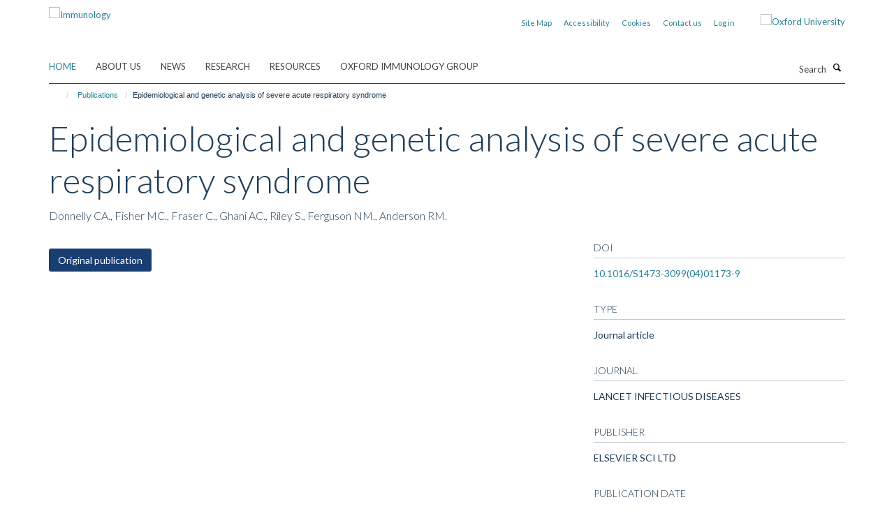

--- FILE ---
content_type: text/css;charset=utf-8
request_url: https://www.immunology.ox.ac.uk/portal_css/Turnkey%20Theme/resourcehaiku.coverhaiku.chooser-cachekey-6efe1bfa9e9e0fbd1b08a21fa592cf81.css
body_size: 24400
content:

/* - ++resource++haiku.cover/haiku.chooser.css - */
@media screen {
/* https://www.immunology.ox.ac.uk/portal_css/++resource++haiku.cover/haiku.chooser.css?original=1 */
.template-compose #content {
position: relative;
}
#contentchooser-content-show-button {
-webkit-border-radius:4px;
-moz-border-radius:4px;
border-radius:4px;
border: 1px solid #ccc;
cursor: pointer;
padding: 0.5em 1em;
display: none;
z-index: 3;
}
#contentchooser-content-search {
border: none;
padding: 0px;
cursor: pointer;
}
#contentchooser-content-search .filter-count {
color: #fff;
display: block;
border-bottom: 1px dashed #fff;
margin: 5px 10px;
}
#contentchooser-content-search.right {
right: 0;
}
#contentchooser-content-search .item-list {
margin: 10px 0 0;
overflow: auto;
padding: 5px 5px 5px 10px;
width: 500px;
max-width: 100%;
}
#contentchooser-content-search .item-list li {
cursor: pointer;
list-style-image: none;
list-style-type: none;
}
#contentchooser-content-search .item-list li:hover {
background-color: #205C90;
}
#content #contentchooser-content-search .item-list li a:link {
border-bottom: 0;
display: block;
}
#contentchooser-content-show-button {
background: #fff;
position: relative;
right: 0;
top: 0;
z-index: 999;
font-weight: bold;
float: right;
margin-bottom: 10px;
}
#contentchooser-content-search .close {
background-image: url("/++resource++haiku.cover/++resource++plone.app.jquerytools.pb_close.png");
cursor: pointer;
height: 30px;
left: -14px;
position: absolute;
top: -14px;
width: 30px;
display: none;
}
.current {
background: #fff;
-webkit-border-radius: 3px;
-moz-border-radius: 3px;
border-radius: 3px;
}
div.input {
margin: 10px 0;
width: 200px;
padding: 3px 15px;
border-radius: 10px;
border: 1px solid #507AAA;
box-shadow: inset 0 1px 2px rgba(0, 0, 0, 0.08);
background: white;
}
input[type="text"].contentchooser-content-trees,
input[type="text"]#contentchooser-content-trees {
border: 0 solid;
width: 100%;
height: 2.5rem;
background: transparent;
color: #888;
text-shadow: 0 1px 1px white;
padding: 0 0 0 0.4rem;
min-width: 12em;
}
#content-trees #general_panel {
margin-left: 10px;
padding: 0;
}
#contentchooser-content-search-input-container,
#contentchooser-content-trees-container,
.contentchooser-clear {
display: inline-block;
}
#contentchooser-content-search-input-container,
#contentchooser-content-trees-container {
margin-left: 3%;
width: 90%;
}
#contentchooser-content-search .next {
border: 0;
background-color: #fafafa;
color: #444;
widows: 100%;
display: block;
border-radius: 3px;
text-align: center;
text-decoration: none;
text-transform: uppercase;
font-size: 16px;
padding: 5px 15px;
}
#contentchooser-content-search .next:hover,
#contentchooser-content-search .next:active,
#contentchooser-content-search .next:focus {
background-color: #dadada;
}
.contentchooser-clear {
height: 13px;
margin-left: -25px;
}
#more-link-field .selection,
#path-field .selection {
margin-bottom: 10px;
}
#more-link-field div.results,
#path-field div.results {
padding: 10px;
}
#more-link-field div.results ul,
#path-field div.results ul {
margin: 0 10px 0 0;
padding: 0;
}
#more-link-field div.results ul li,
#path-field div.results ul li {
display: block;
cursor: pointer;
list-style-image: none;
list-style-type: none;
margin: 0;
}
#more-link-field div.results ul li div.col-md-4,
#path-field div.results ul li div.col-md-4 {
display: none
}
.ui-dialog.ui-widget-content {
background-color: #fff;
}
.ui-widget-content {
background-color: transparent;
background-image: none;
}
}


/* - ++theme++bootstrap/css/screen.css - */
/* https://www.immunology.ox.ac.uk/portal_css/++theme++bootstrap/css/screen.css?original=1 */
/* */.clearfix:before,ul.media-list li:before,ul.media-list li.media:before,ul.medium-list li:before,ul.list-bordered li:before,ul.listing li:before,.clearfix:after,ul.media-list li:after,ul.media-list li.media:after,ul.medium-list li:after,ul.list-bordered li:after,ul.listing li:after {content: " ";display: table;}.clearfix:after,ul.media-list li:after,ul.media-list li.media:after,ul.medium-list li:after,ul.list-bordered li:after,ul.listing li:after {clear: both;}.center-block {display: block;margin-left: auto;margin-right: auto;}.pull-right {float: right !important;}.pull-left {float: left !important;}.hide {display: none !important;}.show {display: block !important;}.invisible {visibility: hidden;}.text-hide {font: 0/0 a;color: transparent;text-shadow: none;background-color: transparent;border: 0;}.hidden {display: none !important;}.affix {position: fixed;}@-ms-viewport {width: device-width;}.visible-xs {display: none !important;}.visible-sm {display: none !important;}.visible-md {display: none !important;}.visible-lg {display: none !important;}.visible-xs-block,.visible-xs-inline,.visible-xs-inline-block,.visible-sm-block,.visible-sm-inline,.visible-sm-inline-block,.visible-md-block,.visible-md-inline,.visible-md-inline-block,.visible-lg-block,.visible-lg-inline,.visible-lg-inline-block {display: none !important;}.visible-print {display: none !important;}.visible-print-block {display: none !important;}.visible-print-inline {display: none !important;}.visible-print-inline-block {display: none !important;}.box-featured:before,.box-border-left:before,.box-border-right:before,.box-border-both:before,.profile-modal .modal-header:before,.box-featured:after,.box-border-left:after,.box-border-right:after,.box-border-both:after,.profile-modal .modal-header:after {content: " ";display: table;}.box-featured:after,.box-border-left:after,.box-border-right:after,.box-border-both:after,.profile-modal .modal-header:after {clear: both;}.site-sidebar .panel > .panel-heading,.tile-content .panel > .panel-heading,.portlet-team .panel > .panel-heading,h1,h2,h3,h4,h5,h6,.heading-1,.heading-2,.heading-3,.heading-4,.heading-5,.heading-6,.rich-text h1,.rich-text h2,.rich-text h3,.rich-text h4,.rich-text h5,.rich-text h6,.text-heading {font-style: normal;font-weight: 300;line-height: 1.4;margin-bottom: 0.5rem;margin-top: 0.2rem;text-rendering: optimizeLegibility;}.site-sidebar .panel .panel-body .nav,.tile-content .panel .panel-body .nav,.portlet-team .panel .panel-body .nav,.portlet .nav {margin: 0;}.site-sidebar .panel .panel-body .nav > li.active > a,.tile-content .panel .panel-body .nav > li.active > a,.portlet-team .panel .panel-body .nav > li.active > a,.portlet .nav > li.active > a {background-color: transparent;color: #1d3850;}.site-sidebar .panel .panel-body .nav > li > a,.tile-content .panel .panel-body .nav > li > a,.portlet-team .panel .panel-body .nav > li > a,.portlet .nav > li > a {padding: 0.76923rem 0;}.site-sidebar .panel .panel-body .nav > li > a:hover,.tile-content .panel .panel-body .nav > li > a:hover,.portlet-team .panel .panel-body .nav > li > a:hover,.portlet .nav > li > a:hover,.site-sidebar .panel .panel-body .nav > li > a:focus,.tile-content .panel .panel-body .nav > li > a:focus,.portlet-team .panel .panel-body .nav > li > a:focus,.portlet .nav > li > a:focus {background-color: transparent;text-decoration: underline;}.rich-text--base blockquote span,body.mceContentBody blockquote span,.rich-text blockquote span,.rich-text--base .callout span,body.mceContentBody .callout span,.rich-text .callout span,#site-breadcrumbs,.comment .commentDate,ul.list-bordered li p,ul.listing li a + p,.detail,.details,.listing-item-profile p {color: #727295;font-family: Arial, sans-serif;font-size: 0.84615rem;line-height: 1.15385rem;}.rich-text--base p.intro,body.mceContentBody p.intro,.rich-text p.intro {color: #203e58;font-size: 1.23077rem;font-weight: 200;line-height: 1.38462rem;margin-bottom: 1.38462rem;}.smaller.rich-text--base p,body.smaller.mceContentBody p,.smaller.rich-text p,.smaller.rich-text--base li,body.smaller.mceContentBody li,.smaller.rich-text li {color: #444;font-size: 0.84615rem;line-height: 1.07692rem;}.site-sidebar .panel .panel-body > .nav > li,.tile-content .panel .panel-body > .nav > li,.portlet-team .panel .panel-body > .nav > li,ul.list-bordered li {border-bottom: 1px solid #dfe1e4;}.site-sidebar .panel .panel-body > .nav > li:last-child,.tile-content .panel .panel-body > .nav > li:last-child,.portlet-team .panel .panel-body > .nav > li:last-child,ul.list-bordered li:last-child {border-bottom: 0;}a {color: #337ab7;text-decoration: none;line-height: inherit;}a:hover,a:focus {color: #2c689c;text-decoration: underline;}a img {border: none;}a:focus {outline: 2px dotted #2c689c;outline-offset: 2px !important;}a:focus:not(:focus-visible) {outline: none;outline-offset: inherit;}a:focus-visible {background-color: #edf4fa;outline: 2px dotted #2c689c;outline-offset: 2px !important;text-decoration: none;}button { /* */}button:focus {outline: 2px dotted #2c689c;outline-offset: 2px !important;}button:focus:not(:focus-visible) {outline: auto;outline-offset: inherit;}button:focus-visible {outline: 2px dotted #2c689c;outline-offset: 2px !important;}.link-button,.fieldPreview.orderable .fieldControls a,.form .extraActions #add-field button,.form .extraActions #add-fieldset button {text-decoration: none;text-shadow: none;}.link-button:hover,.fieldPreview.orderable .fieldControls a:hover,.form .extraActions #add-field button:hover,.form .extraActions #add-fieldset button:hover,.link-button:focus,.fieldPreview.orderable .fieldControls a:focus,.form .extraActions #add-field button:focus,.form .extraActions #add-fieldset button:focus {cursor: pointer;text-decoration: none;}.site-sidebar .panel,.tile-content .panel,.portlet-team .panel {background-color: transparent;border: 0;box-shadow: none;}.site-sidebar .panel > .panel-heading,.tile-content .panel > .panel-heading,.portlet-team .panel > .panel-heading {background-image: none;filter: none;background-color: transparent;padding: 0.76923rem 0;text-transform: uppercase;}.site-sidebar .panel .panel-body,.tile-content .panel .panel-body,.portlet-team .panel .panel-body {margin: 0;padding: 0;}.site-sidebar .panel .panel-body > .nav > li > a,.tile-content .panel .panel-body > .nav > li > a,.portlet-team .panel .panel-body > .nav > li > a {font-weight: bold;}.hard-left.rich-text--base ol,body.hard-left.mceContentBody ol,.hard-left.rich-text ol,.hard-left.rich-text--base ul,body.hard-left.mceContentBody ul,.hard-left.rich-text ul {margin-left: 0;padding-left: 1.5em;}.rich-text--base h3,body.mceContentBody h3,.rich-text h3 {margin-top: 1.38462rem;}.rich-text--base h3:first-child,body.mceContentBody h3:first-child,.rich-text h3:first-child {border-bottom: 1px solid #dfe1e4;margin-bottom: 0.76923rem;padding-bottom: 0.76923rem;margin-top: 0;padding-top: 0;}.rich-text--base h4,body.mceContentBody h4,.rich-text h4 {margin-top: 1.69231rem;}.rich-text--base ol,body.mceContentBody ol,.rich-text ol,.rich-text--base ul,body.mceContentBody ul,.rich-text ul {margin-bottom: 1.23077rem;padding-left: 1.53846rem;}.rich-text--base ol li,body.mceContentBody ol li,.rich-text ol li,.rich-text--base ul li,body.mceContentBody ul li,.rich-text ul li {padding: 0 0.84615rem;}.rich-text--base ol li ul,body.mceContentBody ol li ul,.rich-text ol li ul,.rich-text--base ol li ol,body.mceContentBody ol li ol,.rich-text ol li ol,.rich-text--base ul li ul,body.mceContentBody ul li ul,.rich-text ul li ul,.rich-text--base ul li ol,body.mceContentBody ul li ol,.rich-text ul li ol {margin-bottom: 0;margin-top: -0.92308rem;}.rich-text--base ol li ul > li:first-child,body.mceContentBody ol li ul > li:first-child,.rich-text ol li ul > li:first-child,.rich-text--base ol li ol > li:first-child,body.mceContentBody ol li ol > li:first-child,.rich-text ol li ol > li:first-child,.rich-text--base ul li ul > li:first-child,body.mceContentBody ul li ul > li:first-child,.rich-text ul li ul > li:first-child,.rich-text--base ul li ol > li:first-child,body.mceContentBody ul li ol > li:first-child,.rich-text ul li ol > li:first-child {margin-top: 0;padding-top: 0;}.rich-text--base ol li ul > li:last-child,body.mceContentBody ol li ul > li:last-child,.rich-text ol li ul > li:last-child,.rich-text--base ol li ol > li:last-child,body.mceContentBody ol li ol > li:last-child,.rich-text ol li ol > li:last-child,.rich-text--base ul li ul > li:last-child,body.mceContentBody ul li ul > li:last-child,.rich-text ul li ul > li:last-child,.rich-text--base ul li ol > li:last-child,body.mceContentBody ul li ol > li:last-child,.rich-text ul li ol > li:last-child {margin-bottom: 0;padding-bottom: 0;}.rich-text--base ul,body.mceContentBody ul,.rich-text ul {list-style-type: square;}.rich-text--base ol,body.mceContentBody ol,.rich-text ol {list-style-type: decimal;}.rich-text--base ol ol,body.mceContentBody ol ol,.rich-text ol ol {list-style-type: lower-latin;}.rich-text--base ol ol ol,body.mceContentBody ol ol ol,.rich-text ol ol ol {list-style-type: lower-roman;}.rich-text--base a:not(.btn),body.mceContentBody a:not(.btn),.rich-text a:not(.btn) {font-weight: bold;}.rich-text--base .image-left,body.mceContentBody .image-left,.rich-text .image-left,.rich-text--base .image-right,body.mceContentBody .image-right,.rich-text .image-right {margin: 0.5em 0;}.rich-text--base .image-left:first-child,body.mceContentBody .image-left:first-child,.rich-text .image-left:first-child,.rich-text--base .image-right:first-child,body.mceContentBody .image-right:first-child,.rich-text .image-right:first-child {margin-top: 0.3em;}.rich-text--base .image-left,body.mceContentBody .image-left,.rich-text .image-left {float: left;margin-right: 1.5em;}.rich-text--base .image-right,body.mceContentBody .image-right,.rich-text .image-right {float: right;margin-left: 1.5em;}.rich-text--base .image-inline,body.mceContentBody .image-inline,.rich-text .image-inline {display: inline-block;vertical-align: bottom;margin: 0.38462rem;}.rich-text--base .image-center,body.mceContentBody .image-center,.rich-text .image-center {display: block;margin-left: auto;margin-right: auto;max-width: 100%;}.rich-text--base span.figure,body.mceContentBody span.figure,.rich-text span.figure {position: relative;}.rich-text--base span.figure small + span.image-caption,body.mceContentBody span.figure small + span.image-caption,.rich-text span.figure small + span.image-caption {padding-bottom: 1.84615rem;}.rich-text--base figure.image-center,body.mceContentBody figure.image-center,.rich-text figure.image-center {width: 100%;}.rich-text--base figure.image-center .image-container,body.mceContentBody figure.image-center .image-container,.rich-text figure.image-center .image-container {display: inline-block;}.rich-text--base figure.image-center small + figcaption,body.mceContentBody figure.image-center small + figcaption,.rich-text figure.image-center small + figcaption {padding-bottom: 1.84615rem;}.rich-text--base blockquote,body.mceContentBody blockquote,.rich-text blockquote,.rich-text--base .callout,body.mceContentBody .callout,.rich-text .callout {display: block;}.rich-text--base blockquote,body.mceContentBody blockquote,.rich-text blockquote,.rich-text--base .callout,body.mceContentBody .callout,.rich-text .callout {border-bottom: #aaafb8;float: left;font-size: 1.30769rem;font-style: italic;font-weight: 300;line-height: 2.07692rem;margin: 1.38462rem 1.07692rem 1.38462rem 0;padding-bottom: 1.38462rem;}.rich-text--base blockquote::before,body.mceContentBody blockquote::before,.rich-text blockquote::before,.rich-text--base .callout::before,body.mceContentBody .callout::before,.rich-text .callout::before {content: '\201C';display: block;font-size: 5.84615rem;font-style: normal;font-weight: 400;margin-bottom: -4px;text-indent: -4px;}.rich-text--base blockquote span,body.mceContentBody blockquote span,.rich-text blockquote span,.rich-text--base .callout span,body.mceContentBody .callout span,.rich-text .callout span {display: block;font-size: 0.92308rem;font-style: normal;font-weight: 600;margin-top: 1.38462rem;}.rich-text--base .callout,body.mceContentBody .callout,.rich-text .callout {float: none;text-align: center;}.rich-text--base p > span.box-featured,body.mceContentBody p > span.box-featured,.rich-text p > span.box-featured {display: block;padding: 0.76923rem 1.53846rem;}.rich-text--base table,body.mceContentBody table,.rich-text table {width: 100%;margin-bottom: 20px;}.rich-text--base table > thead > tr,body.mceContentBody table > thead > tr,.rich-text table > thead > tr,.rich-text--base table > tbody > tr,body.mceContentBody table > tbody > tr,.rich-text table > tbody > tr,.rich-text--base table > tfoot > tr,body.mceContentBody table > tfoot > tr,.rich-text table > tfoot > tr {border-bottom: 1px solid #ddd;}.rich-text--base table > thead > tr:last-of-type,body.mceContentBody table > thead > tr:last-of-type,.rich-text table > thead > tr:last-of-type,.rich-text--base table > tbody > tr:last-of-type,body.mceContentBody table > tbody > tr:last-of-type,.rich-text table > tbody > tr:last-of-type,.rich-text--base table > tfoot > tr:last-of-type,body.mceContentBody table > tfoot > tr:last-of-type,.rich-text table > tfoot > tr:last-of-type {border-bottom: none;}.rich-text--base table > thead > tr > th,body.mceContentBody table > thead > tr > th,.rich-text table > thead > tr > th,.rich-text--base table > thead > tr > td,body.mceContentBody table > thead > tr > td,.rich-text table > thead > tr > td,.rich-text--base table > tbody > tr > th,body.mceContentBody table > tbody > tr > th,.rich-text table > tbody > tr > th,.rich-text--base table > tbody > tr > td,body.mceContentBody table > tbody > tr > td,.rich-text table > tbody > tr > td,.rich-text--base table > tfoot > tr > th,body.mceContentBody table > tfoot > tr > th,.rich-text table > tfoot > tr > th,.rich-text--base table > tfoot > tr > td,body.mceContentBody table > tfoot > tr > td,.rich-text table > tfoot > tr > td {padding: 8px;line-height: 1.42857;vertical-align: top;}.rich-text--base table > thead > tr > th,body.mceContentBody table > thead > tr > th,.rich-text table > thead > tr > th {vertical-align: bottom;border-bottom: 2px solid #ddd;}.rich-text--base table > caption + thead > tr:first-child > th,body.mceContentBody table > caption + thead > tr:first-child > th,.rich-text table > caption + thead > tr:first-child > th,.rich-text--base table > caption + thead > tr:first-child > td,body.mceContentBody table > caption + thead > tr:first-child > td,.rich-text table > caption + thead > tr:first-child > td,.rich-text--base table > colgroup + thead > tr:first-child > th,body.mceContentBody table > colgroup + thead > tr:first-child > th,.rich-text table > colgroup + thead > tr:first-child > th,.rich-text--base table > colgroup + thead > tr:first-child > td,body.mceContentBody table > colgroup + thead > tr:first-child > td,.rich-text table > colgroup + thead > tr:first-child > td,.rich-text--base table > thead:first-child > tr:first-child > th,body.mceContentBody table > thead:first-child > tr:first-child > th,.rich-text table > thead:first-child > tr:first-child > th,.rich-text--base table > thead:first-child > tr:first-child > td,body.mceContentBody table > thead:first-child > tr:first-child > td,.rich-text table > thead:first-child > tr:first-child > td {border-top: 0;}.rich-text--base table > tbody + tbody,body.mceContentBody table > tbody + tbody,.rich-text table > tbody + tbody {border-top: 2px solid #ddd;}.rich-text--base table th,body.mceContentBody table th,.rich-text table th {border-bottom: #dfe1e4;font-weight: 500;font-size: 1.23077rem;}.rich-text--base table td,body.mceContentBody table td,.rich-text table td,.rich-text--base table th,body.mceContentBody table th,.rich-text table th {padding: 0.25em 0.5em 0.25em 0;}.rich-text--base table .table,body.mceContentBody table .table,.rich-text table .table {background-color: #fff;}.drop-cap.rich-text--base p:not(.intro):first-child::first-letter,body.drop-cap.mceContentBody p:not(.intro):first-child::first-letter,.drop-cap.rich-text p:not(.intro):first-child::first-letter {float: left;font-size: 3.53846rem;margin-top: 1rem;margin-right: 0.38462rem;}body {background: #fff;color: #1d3850;padding: 0;margin: 0;font-weight: normal;font-style: normal;line-height: 1.84615rem;cursor: default;}div,dl,dt,dd,ul,ol,li,h1,h2,h3,h4,h5,h6,pre,form,p,blockquote,th,td {margin: 0;padding: 0;}::-moz-selection {background: #fefeca;}::selection {background: #fefeca;}span.figure small,figure small {bottom: 5px;color: white;font-size: 0.8em;line-height: 1.25em;position: absolute;right: 10px;text-shadow: 0 1px 2px rgba(0, 0, 0, 0.5);z-index: 9;}span.figure span.image-caption,span.figure figcaption,figure span.image-caption,figure figcaption {color: #fff;font-size: 1rem;font-weight: bold;padding: 0.61538rem;}span.figure img,figure img {width: 100%;}span.figure span.image-caption {display: block;}ol,ul {list-style-position: outside;margin: 0.76923rem 0 0.76923rem 0.76923rem;padding-left: 1.53846rem;}ol li,ul li {padding: 0;}ul {list-style-type: square;}ol {list-style-type: decimal;}ol ol {list-style-type: lower-latin;}ol ol ol {list-style-type: lower-roman;}a {transition: all 0.3s ease;}h1,h2,h3,h4,h5,h6 {line-height: 1.4em;}.heading-1,.heading-2,.heading-3,.heading-4,.heading-5,.heading-6 {line-height: 1.4em;margin: 0;padding: 0;}p,li {color: #1d3850;line-height: 1.84615rem;margin: 0.76923rem 0;}p,li,th,td {font-size: 1.07692rem;}blockquote {border-bottom: 1px solid #c6cacf;border-left: 0;display: block;font-size: 1.23077rem;font-style: italic;font-weight: 300;line-height: 2rem;margin: 1.92308rem 1.15385rem 1.15385rem 0;padding-bottom: 1.15385rem;quotes: none;}blockquote::before {content: '\201C';display: block;font-size: 6.30769rem;font-style: normal;font-weight: 400;margin-bottom: -4px;text-indent: -4px;}blockquote p {line-height: 1.5;}blockquote p:last-child > span {font-size: 1.07692rem;font-style: normal;font-weight: 600;}.alert,.portalMessage {background-image: none;filter: none;box-shadow: none;position: static;}.altmetric-left .altmetric-embed,.modal-content .altmetric-embed {padding: 0 20px 0 0;}.altmetric-left [data-badge-type*="donut"].altmetric-embed,.modal-content [data-badge-type*="donut"].altmetric-embed {float: left;}.altmetric-left [data-badge-details="*"].altmetric-embed,.modal-content [data-badge-details="*"].altmetric-embed {float: none;}.altmetric-embed {margin: 10px 0;}.altmetric-embed img {width: auto !important;}.altmetric-badge {margin: 10px 0;}div#_altmetric_popover_el.altmetric-embed {z-index: 1060 !important;}/**/.animate-spin {animation: spin 2s infinite linear;display: inline-block;}.carousel-fade .carousel-inner .item {opacity: 0;transition: opacity ease-in-out 0.7s;}.carousel-fade .carousel-inner .item.active {opacity: 1;}.carousel-fade .carousel-inner .item.active.left,.carousel-fade .carousel-inner .item.active.right {left: 0;opacity: 0;z-index: 1;}.carousel-fade .carousel-inner .next.left,.carousel-fade .carousel-inner .next.right {opacity: 1;}.headroom--pinned {transform: translateY(0%);}.headroom--unpinned {transform: translateY(-100%);}.headroom--fixed {left: 0;position: fixed;top: 0;transition: transform 200ms linear;width: 100%;z-index: 9999;}.post-info p {line-height: 1.38462rem;margin: 5px 0;}.post-info p:last-child {margin-bottom: 0;}.post-info p.text-small > i {font-size: 0.76923rem;}.post-info i {border: 0;color: #1d3850 !important;height: 20px;line-height: 20px;width: 20px;}.post-info i:hover {background-color: transparent !important;color: #1d3850 !important;}.post-info i.glyphicon-calendar {background-color: transparent !important;color: #1d3850 !important;}.commentActions form {display: inline-block;}.commentActions .btn {margin: 5px 10px;}.box-featured,.box-border-left,.box-border-right,.box-border-both {padding: 0.76923rem 1.53846rem;}.box-plain > h2,.box-plain > .heading-2 {border-bottom: 1px solid #ddd;margin-top: 0;padding-bottom: 10px;}.box-border-left {border-left: 3px solid #555555;text-align: left;}.box-border-right {border-right: 3px solid #555555;text-align: right;}.box-border-both {border-left: 3px solid #555555;border-right: 3px solid #555555;text-align: justify;}.box-border-both h1,.box-border-both h2,.box-border-both h3,.box-border-both h4,.box-border-both h5,.box-border-both h6 {text-align: left;}.box-border-none.box-plain {padding-top: 0;}#site-breadcrumbs {background: transparent;border-radius: 0;margin: 0;padding: 0;}#site-breadcrumbs li {font-size: 0.84615rem;margin: 0;padding: 0;}#site-breadcrumbs li > a {opacity: 90;font-size: 0.84615rem;padding: 0.38462rem;}#site-breadcrumbs li > a:hover {opacity: 100;}#site-breadcrumbs li:first-child > a {padding-left: 0;}.breadcrumb > .active {color: #1d3850;}.infinite-scroll-button-holder {margin: 1.53846rem 0;text-align: center;width: 100%;}.link-button {transition: all 0.3s ease;padding: 0.76923rem 3.84615rem;}.load-more-button {background-image: none;filter: none;transition: all 0.3s ease;display: block;font-weight: 500;padding: 12px 24px;width: 100%;}.btn-primary {transition: all 0.3s ease;background: #337ab7;border-color: #337ab7;border-bottom-right-radius: 0;border-top-right-radius: 0;border-right-width: 2px \9;color: #fff;font-size: 0.92308rem;margin: 0.76923rem 0;padding-right: 1.23077rem;position: relative;text-shadow: none;}.btn-primary::after {transition: all 0.3s ease;content: "";position: absolute;top: 48.5%;margin-top: -1.15385rem;border-top: 1.15385rem solid transparent;border-bottom: 1.23077rem solid transparent;border-left: 1.15385rem solid;right: -1.23077rem;}.btn-primary::after {z-index: 2;border-left-color: #337ab7;}.btn-primary:hover {background: #2c689c;border-color: #2c689c;color: #fff;}.btn-primary:hover::after {border-left-color: #2c689c;}.btn-success,.btn-info,.btn-danger,.btn-warning,.btn-default {background-image: none;filter: none;transition: all 0.3s ease;}#events-calendar .fc-toolbar .fc-left,#events-calendar .fc-toolbar .fc-right {margin-top: 15px;}#events-calendar .fc-view .table-bordered .fc-head-container,#events-calendar .fc-view .table-bordered .fc-day-header,#events-calendar .fc table,#events-calendar .table-bordered > .fc-body td {border: 0;}#events-calendar .fc-day-grid .table-bordered .fc-day {border-right-style: solid;border-right-width: 1px;}#events-calendar .fc-day-grid .table-bordered .fc-day:last-child {border-right: 0;}#events-calendar .fc-body .fc-row {border-bottom-style: solid;}#events-calendar .fc-body .fc-row:last-child {border-bottom-width: 0;}#events-calendar .fc-view .table-bordered .fc-day-header {border-bottom-style: solid;border-bottom-width: 2px;font-size: 0.92308rem;padding-bottom: 7px;padding-top: 7px;}#events-calendar .fc-day-top {text-align: center;}#events-calendar .fc-day-top .fc-day-number {display: block;float: none !important;font-size: 0.92308rem;padding: 7px 2px;}.comment {border: none;border-bottom: 3px solid #ccc;border-radius: 0;box-shadow: none;padding-bottom: 25px;padding-top: 25px;}.comment .commentDate {border-bottom: 1px solid #ddd;padding-bottom: 4px;}.comment .documentByLine {background-color: transparent;}.comment .commentActions {background-color: #f5f5f5;border: 1px solid #f0f0f0;border-radius: 3px;padding: 10px 15px;}.comment.replyTreeLevel1 {margin-left: 30px;}.comment.replyTreeLevel2 {margin-left: 60px;}.comment.replyTreeLevel3 {margin-left: 90px;}.comment.replyTreeLevel4 {margin-left: 120px;}.comment.replyTreeLevel5 {margin-left: 150px;}#commenting {margin-top: 35px;}.contenttype-attachment::before,.contenttype-course::before,.contenttype-department::before,.contenttype-divisionpage::before,.contenttype-founderpage::before,.contenttype-newsitem::before,.contenttype-haiku-profile::before,.contenttype-publication::before,.contenttype-researchgroup::before,.contenttype-researchtheme::before,.contenttype-studentship::before,.contenttype-turnkeyevent::before,.contenttype-turnkeylink::before,.contenttype-turnkeypage::before,.contenttype-turnkeysection::before,.contenttype-volunteer::before,.contenttype-turnkeyimage::before,.contenttype-haiku-coverpage::before,.contenttype-haiku-faq::before,.contenttype-formfolder::before,.contenttype-haiku-taglist::before,.contenttype-haiku-project::before,.contenttype-blogpost::before {font-family: "haiku-contenttype";}.contenttype-attachment::before {content: '\e800';}.contenttype-course::before {content: '\e804';}.contenttype-department::before {content: '\e805';}.contenttype-divisionpage::before {content: '\e806';}.contenttype-founderpage::before {content: '\e807';}.contenttype-newsitem::before {content: '\e809';}.contenttype-haiku-profile::before {content: '\e80a';}.contenttype-publication::before {content: '\e80b';}.contenttype-researchgroup::before {content: '\e80c';}.contenttype-researchtheme::before {content: '\e80d';}.contenttype-studentship::before {content: '\e80f';}.contenttype-turnkeyevent::before {content: '\e810';}.contenttype-turnkeylink::before {content: '\e811';}.contenttype-turnkeypage::before {content: '\e812';}.contenttype-turnkeysection::before {content: '\e813';}.contenttype-volunteer::before {content: '\e820';}.contenttype-turnkeyimage::before {content: '\e821';}.contenttype-haiku-coverpage::before {content: '\e822';}.contenttype-haiku-faq::before {content: '\e823';}.contenttype-formfolder::before {content: '\e824';}.contenttype-haiku-taglist::before {content: '\e825';}.contenttype-haiku-project::before {content: '\e826';}.contenttype-blogpost::before {content: '\e827';}#cookienotification {padding: 2em 1em;position: fixed;bottom: 0;height: auto;width: 100%;font-weight: normal;}#cookienotification h2,#cookienotification p {color: #fff;}#cookienotification div {margin: 0;float: none;width: 100%;}#cookienotification .cookielaw-site {text-align: center;font-size: 1.3em;font-weight: bold;}#cookienotification .cookielaw-buttons {text-align: center;}#cookienotification .cookielaw-buttons a {width: 130px;display: inline-block;text-align: center;color: #fff;}#cookienotification .cookielaw-buttons a.cookie-continue {background: #fff;color: black;}#cookienotification .cookielaw-buttons a.cookie-continue:hover {text-decoration: none;}.tile-content .panel-default h3,.tile-content .panel-default .heading-3,.tile-header h3,.tile-header .heading-3 {background-color: transparent;padding-left: 0;text-transform: uppercase;}.tile-footer.text-left {text-align: left;}.tile-footer.text-right {text-align: right;}.tile-footer.text-center {text-align: center;}.tile-content.rich-text p > img,.tile-content.rich-text p > a > img {display: block;max-width: 100%;height: auto;}.tile-content.rich-text .image-inline {display: inline-block;}.tile-content.rich-text > p:first-child {margin-top: 0;}.tile-content.rich-text > p:first-child > img:first-child {margin-top: 0;}.tile-content [class^='image-'] {max-width: 100%;}.tile-content .image-left {float: left;margin-right: 1.5em;}.tile-content .image-right {float: right;margin-left: 1.5em;}.tile-content .image-inline {display: inline-block;vertical-align: bottom;margin: 0.38462rem;}.tile-content .image-center {display: block;margin-left: auto;margin-right: auto;}.tile-content .portlet-quickfacts {margin-bottom: 0.76923rem;}.row > .row-content > .column,.row > .column {margin-bottom: 20px;}.row > .row-content > .column > div.tile,.row > .column > div.tile {margin-bottom: 20px;}.tile-content > .portlet:first-child {margin-top: 0;}.cover-embed-tile .embed-description {color: #fff;font-size: 1rem;font-weight: bold;margin-top: -16px;padding: 0.61538rem;}.cover-list-tile .caption.caption-highlight {padding: 8px 16px;}.cover-list-tile .caption.caption-highlight a {color: #fff;}.cover-fluid {margin-left: -15px;margin-right: -15px;}.cover-fluid > .row:not(.row-margin) {max-width: 1170px;margin: 0 auto;}.cover-fluid .row > .row-content {margin: 0 auto;max-width: 1170px;}.cover-latestpubs-tile .media-list > li > a {font-weight: bold;}body.coverpage-fluid .container {padding-left: 0;padding-right: 0;width: 100%;}body.coverpage-fluid #site-header,body.coverpage-fluid #site-footer {padding-left: 15px;padding-right: 15px;}.auto-append > .datagridwidget-manipulator.delete-row img,.auto-append > .datagridwidget-manipulator.move-up img,.auto-append > .datagridwidget-manipulator.move-down img,.auto-append > .datagridwidget-manipulator.insert-row img,.auto-append > .datagridwidget-manipulator.delete-row img,.auto-append > .datagridwidget-manipulator.move-up img,.auto-append > .datagridwidget-manipulator.move-down img,.auto-append > .datagridwidget-manipulator.insert-row img,.auto-append > .datagridwidget-manipulator.delete-row img,.auto-append > .datagridwidget-manipulator.move-up img,.auto-append > .datagridwidget-manipulator.move-down img,.auto-append > .datagridwidget-manipulator.insert-row img,.auto-append > .datagridwidget-manipulator.delete-row img,.auto-append > .datagridwidget-manipulator.move-up img,.auto-append > .datagridwidget-manipulator.move-down img,.auto-append > .datagridwidget-manipulator.insert-row img {display: inline-block !important;}.datagridwidget-table-view {background: transparent;border: 0;}.datagridwidget-table-view .header {background: transparent;color: #1d3850;font-size: 1em;padding: 10px;}.datagridwidget-table-view .datagridwidget-manipulator {vertical-align: middle;}.datagridwidget-table-view .datagridwidget-cell {padding: 20px 8px;}.form-group .datagridwidget-table-view {border: 0;}.form-group .datagridwidget-table-view,.form-group .datagridwidget-table-view .header {background: transparent;}.form-group .datagridwidget-cell input {padding: 4px;}.form-group .datagridwidget-table-view .header {padding: 4px;}.form-group .datagridwidget-table-view .datagridwidget-cell {padding: 20px 4px;}#ui-datepicker-div {width: auto;}#events-filters-switch,#news-filters-switch {margin-bottom: 1.15385rem;}.listing-filters {border-style: solid;border-width: 1px;margin: 0 0 1.53846rem 0;padding: 0.76923rem 0.76923rem 0 0.76923rem;}.listing-filters .form-group,.listing-filters .input-group {margin-bottom: 0.76923rem;}/**/html.flexbox #profiles-listing-tabbed > .tab-pane > div:not(.infinite-scroll-button-holder),html.flexbox #profiles-listing-rows > div > .row > div:not(.infinite-scroll-button-holder),html.flexbox #profiles-listing-columns > div > div > div:not(.infinite-scroll-button-holder),html.flexbox .flexbox-listing {display: -ms-flexbox;display: flex;-ms-flex-flow: row wrap;flex-flow: row wrap;-ms-flex-pack: distribute;justify-content: space-around;width: 100%;}html.flexbox #profiles-listing-tabbed > .tab-pane > div:not(.infinite-scroll-button-holder) .listing-item-profile,html.flexbox #profiles-listing-rows > div > .row > div:not(.infinite-scroll-button-holder) .listing-item-profile,html.flexbox #profiles-listing-columns > div > div > div:not(.infinite-scroll-button-holder) .listing-item-profile,html.flexbox .flexbox-listing .listing-item-profile {padding-bottom: 0.76923rem;padding-top: 0.76923rem;}html.flexbox #profiles-listing-tabbed .flexbox-listing,html.flexbox #profiles-listing .flexbox-listing {margin-left: 0;margin-right: 0;}html.flexbox #profiles-listing-columns > div > div > div:not(.infinite-scroll-button-holder) .col-xs-1 {-ms-flex: 0 0 7.33333%;flex: 0 0 7.33333%;max-width: 7.33333%;margin-right: 1%;transition: width 0.7s ease-out;}html.flexbox #profiles-listing-columns > div > div > div:not(.infinite-scroll-button-holder) .col-xs-1:nth-child(12n + 12) {max-width: 7.33333%;margin-right: 0;}html.flexbox #profiles-listing-columns > div > div > div:not(.infinite-scroll-button-holder) .col-xs-2 {-ms-flex: 0 0 15.66667%;flex: 0 0 15.66667%;max-width: 15.66667%;margin-right: 1%;transition: width 0.7s ease-out;}html.flexbox #profiles-listing-columns > div > div > div:not(.infinite-scroll-button-holder) .col-xs-2:nth-child(6n + 6) {max-width: 15.66667%;margin-right: 0;}html.flexbox #profiles-listing-columns > div > div > div:not(.infinite-scroll-button-holder) .col-xs-3 {-ms-flex: 0 0 24%;flex: 0 0 24%;max-width: 24%;margin-right: 1%;transition: width 0.7s ease-out;}html.flexbox #profiles-listing-columns > div > div > div:not(.infinite-scroll-button-holder) .col-xs-3:nth-child(4n + 4) {max-width: 24%;margin-right: 0;}html.flexbox #profiles-listing-columns > div > div > div:not(.infinite-scroll-button-holder) .col-xs-4 {-ms-flex: 0 0 32.33333%;flex: 0 0 32.33333%;max-width: 32.33333%;margin-right: 1%;transition: width 0.7s ease-out;}html.flexbox #profiles-listing-columns > div > div > div:not(.infinite-scroll-button-holder) .col-xs-4:nth-child(3n + 3) {max-width: 32.33333%;margin-right: 0;}html.flexbox #profiles-listing-columns > div > div > div:not(.infinite-scroll-button-holder) .col-xs-5 {-ms-flex: 0 0 40.66667%;flex: 0 0 40.66667%;max-width: 40.66667%;margin-right: 1%;transition: width 0.7s ease-out;}html.flexbox #profiles-listing-columns > div > div > div:not(.infinite-scroll-button-holder) .col-xs-5:nth-child(2.4n + 2.4) {max-width: 40.66667%;margin-right: 0;}html.flexbox #profiles-listing-columns > div > div > div:not(.infinite-scroll-button-holder) .col-xs-6 {-ms-flex: 0 0 49%;flex: 0 0 49%;max-width: 49%;margin-right: 1%;transition: width 0.7s ease-out;}html.flexbox #profiles-listing-columns > div > div > div:not(.infinite-scroll-button-holder) .col-xs-6:nth-child(2n + 2) {max-width: 49%;margin-right: 0;}html.flexbox #profiles-listing-columns > div > div > div:not(.infinite-scroll-button-holder) .col-xs-7 {-ms-flex: 0 0 57.33333%;flex: 0 0 57.33333%;max-width: 57.33333%;margin-right: 1%;transition: width 0.7s ease-out;}html.flexbox #profiles-listing-columns > div > div > div:not(.infinite-scroll-button-holder) .col-xs-7:nth-child(1.71429n + 1.71429) {max-width: 57.33333%;margin-right: 0;}html.flexbox #profiles-listing-columns > div > div > div:not(.infinite-scroll-button-holder) .col-xs-8 {-ms-flex: 0 0 65.66667%;flex: 0 0 65.66667%;max-width: 65.66667%;margin-right: 1%;transition: width 0.7s ease-out;}html.flexbox #profiles-listing-columns > div > div > div:not(.infinite-scroll-button-holder) .col-xs-8:nth-child(1.5n + 1.5) {max-width: 65.66667%;margin-right: 0;}html.flexbox #profiles-listing-columns > div > div > div:not(.infinite-scroll-button-holder) .col-xs-9 {-ms-flex: 0 0 74%;flex: 0 0 74%;max-width: 74%;margin-right: 1%;transition: width 0.7s ease-out;}html.flexbox #profiles-listing-columns > div > div > div:not(.infinite-scroll-button-holder) .col-xs-9:nth-child(1.33333n + 1.33333) {max-width: 74%;margin-right: 0;}html.flexbox #profiles-listing-columns > div > div > div:not(.infinite-scroll-button-holder) .col-xs-10 {-ms-flex: 0 0 82.33333%;flex: 0 0 82.33333%;max-width: 82.33333%;margin-right: 1%;transition: width 0.7s ease-out;}html.flexbox #profiles-listing-columns > div > div > div:not(.infinite-scroll-button-holder) .col-xs-10:nth-child(1.2n + 1.2) {max-width: 82.33333%;margin-right: 0;}html.flexbox #profiles-listing-columns > div > div > div:not(.infinite-scroll-button-holder) .col-xs-11 {-ms-flex: 0 0 90.66667%;flex: 0 0 90.66667%;max-width: 90.66667%;margin-right: 1%;transition: width 0.7s ease-out;}html.flexbox #profiles-listing-columns > div > div > div:not(.infinite-scroll-button-holder) .col-xs-11:nth-child(1.09091n + 1.09091) {max-width: 90.66667%;margin-right: 0;}html.flexbox #profiles-listing-columns > div > div > div:not(.infinite-scroll-button-holder) .col-xs-12 {-ms-flex: 0 0 99%;flex: 0 0 99%;max-width: 99%;margin-right: 1%;transition: width 0.7s ease-out;}html.flexbox #profiles-listing-columns > div > div > div:not(.infinite-scroll-button-holder) .col-xs-12:nth-child(1n + 1) {max-width: 99%;margin-right: 0;}html.flexbox .rich-text h1,html.flexbox .rich-text h2,html.flexbox .rich-text h3,html.flexbox .rich-text h4,html.flexbox .rich-text h5,html.flexbox .rich-text h6 {display: -ms-flexbox;display: flex;}#site-footer ul > li > a {font-size: 0.84615rem;}#site-footer ul.list-inline:not(.footer-logos) {margin: 0;}#site-footer ul.list-inline:not(.footer-logos) li {margin: 0;padding: 0;}#site-footer ul.list-inline:not(.footer-logos)#footer-nav {display: -ms-flexbox;display: flex;-ms-flex-wrap: wrap;flex-wrap: wrap;-ms-flex-pack: center;justify-content: center;}#site-footer ul.list-inline:not(.footer-logos)#footer-nav li {padding: 0 8px;}#site-copyright {font-size: 0.84615rem;}#footer-logo,#site-copyright {display: -ms-flexbox;display: flex;-ms-flex-pack: center;justify-content: center;}#homepage-footer {margin: 40px 0 20px;}#homepage-footer img {max-height: 5.5em;}ul.footer-logos {display: -ms-flexbox;display: flex;-ms-flex-wrap: wrap;flex-wrap: wrap;-ms-flex-pack: center;justify-content: center;}ul.footer-logos > li {padding: 16px;}ul.footer-logos img {max-height: 80px;}#powered-by-haiku {margin-bottom: 32px;}#site-actions-footer ul {display: -ms-flexbox;display: flex;-ms-flex-wrap: wrap;flex-wrap: wrap;-ms-flex-pack: center;justify-content: center;}#site-actions-footer ul li {padding: 8px !important;}.form-control {border-style: solid;border-width: 1px;box-shadow: none;height: 3.07692rem;padding: 0.46154rem;transition: border-color ease-in-out 0.15s, box-shadow ease-in-out 0.15s;width: 100%;}.form-control[disabled],.form-control[readonly],fieldset[disabled] .form-control {background-color: #dfe1e4;}.input-group .input-group-btn .btn {padding: 0.69231rem;}.input-group .input-group-btn input.btn {padding: 0.69231rem 0.92308rem;}select.form-control,select {-moz-appearance: none;-webkit-appearance: none;appearance: none;background-color: #fff;background-image: url([data-uri]);background-position: 97.5% 50%;background-repeat: no-repeat;border: 1px solid #dfe1e4;height: 3.07692rem;max-width: 100%;overflow: hidden;padding: 0.46154rem 1.15385rem 0.46154rem 0.46154rem;}select[multiple='multiple'] {background-image: none;height: auto;overflow: scroll;}.ordered-selection-field tr > td > select.form-control {min-width: 200px;}.select2.select2-container {width: 100% !important;}/**/.fieldPreview.orderable {background: transparent;border-width: 1px;}.fieldPreview.orderable .form-group {margin-top: 30px;}.fieldPreview.orderable .fieldControls a {font-size: 1rem !important;padding: 4px 10px;}.form .extraActions {float: none !important;text-align: right;}.form .extraActions #add-field,.form .extraActions #add-fieldset {text-decoration: none;}.form .extraActions #add-field:hover,.form .extraActions #add-field:focus,.form .extraActions #add-field:active,.form .extraActions #add-fieldset:hover,.form .extraActions #add-fieldset:focus,.form .extraActions #add-fieldset:active {text-decoration: none;}.form .extraActions #add-field button,.form .extraActions #add-fieldset button {border: none !important;display: inline-block !important;float: none !important;padding: 0.76923rem 3.84615rem;}/**/.select2-container .select2-selection {border-color: #dfe1e4;min-height: 3.07692rem;padding: 0.46154rem;}.select2-container .select2-selection .select2-selection__arrow {height: 3.07692rem;right: 3px;width: 30px;}.select2-container .select2-selection.select2-selection--multiple {padding: 5px 5px 0;}.select2-container .select2-selection--single .select2-selection__rendered {padding-right: 30px;}.select2-container.select2-container--open .select2-selection {border-bottom-color: #dfe1e4 !important;}.select2-container li.select2-search.select2-search--inline {margin: 0;padding: 0;}.select2-container li.select2-selection__choice {margin-top: 0 !important;}table.table-simple-gallery tr td,table.table-simple-gallery tr th {border: 0;line-height: 1;padding: 0;text-align: center; /**/}table.table-simple-gallery tr td img,table.table-simple-gallery tr th img {cursor: zoom-in;display: inline-block;}.rich-text .table-simple-gallery .image-inline {display: inherit !important;}.mfp-figure img.mfp-img {padding: 40px 0 1.48rem 0;}.mfp-figure figure figcaption,.mfp-figure::after {background: transparent !important;box-shadow: none !important;}.mfp-figure figure figcaption .mfp-bottom-bar {padding: 8px;}.mfp-figure figure figcaption small {color: #fff;font-weight: normal;position: static;text-shadow: none;}#site-header nav,#site-parent__header nav {border-bottom-style: solid;border-bottom-width: 1px;margin-bottom: 0.38462rem;padding-bottom: 0.38462rem;}#site-header nav .collapse.navbar-collapse > .nav,#site-parent__header nav .collapse.navbar-collapse > .nav {overflow: visible;}#site-header nav .collapse.navbar-collapse > .nav .open > a,#site-header nav .collapse.navbar-collapse > .nav .open > a:hover,#site-header nav .collapse.navbar-collapse > .nav .open > a:focus,#site-parent__header nav .collapse.navbar-collapse > .nav .open > a,#site-parent__header nav .collapse.navbar-collapse > .nav .open > a:hover,#site-parent__header nav .collapse.navbar-collapse > .nav .open > a:focus {background-color: transparent;}#site-header nav .collapse.navbar-collapse > .nav li.dropdown li,#site-parent__header nav .collapse.navbar-collapse > .nav li.dropdown li {padding-left: 15px;}#site-header nav .collapse.navbar-collapse > .nav li.dropdown > .dropdown-menu > li,#site-parent__header nav .collapse.navbar-collapse > .nav li.dropdown > .dropdown-menu > li {display: block;padding-bottom: 5px;padding-top: 5px;}#site-header nav .collapse.navbar-collapse > .nav li.dropdown > .dropdown-menu > li a,#site-parent__header nav .collapse.navbar-collapse > .nav li.dropdown > .dropdown-menu > li a {text-transform: none;}#site-header .nav,#site-parent__header .nav {list-style: none inside none;margin-left: 0;margin-top: 0;overflow: hidden;}#site-header .nav li,#site-parent__header .nav li {display: inline-block;float: none;margin: 0;padding: 0;}#site-header .nav li a,#site-parent__header .nav li a {color: #444;font-size: 1rem;padding: 0.38462rem 1.92308rem 0.38462rem 0;text-transform: uppercase;}#site-header .nav li a:hover,#site-header .nav li a:focus,#site-parent__header .nav li a:hover,#site-parent__header .nav li a:focus {background-color: transparent;color: #337ab7;}#site-header .nav li.active a,#site-parent__header .nav li.active a {background-color: transparent;color: #337ab7;}#site-header .nav li:first-child > a,#site-parent__header .nav li:first-child > a {padding-left: 0;}#site-header .navbar-toggle,#site-parent__header .navbar-toggle {float: none;}#site-header .navbar-header .btn,#site-parent__header .navbar-header .btn {margin: 0;}#site-header .navbar-collapse.in,#site-parent__header .navbar-collapse.in {padding-left: 0;padding-right: 0;}#site-header .navbar-collapse.in ul,#site-parent__header .navbar-collapse.in ul {margin: 0;}#site-header .navbar-collapse.in li,#site-parent__header .navbar-collapse.in li {display: block;margin: 0.76923rem 0;text-align: center;width: 100%;}#site-header .navbar-collapse.in li a,#site-parent__header .navbar-collapse.in li a {padding-left: 0;}#site-header header {margin-bottom: 16px;}#site-search .input-group {width: 100%;}#site-search .input-group .input-group-btn .btn {background-color: transparent;border-radius: 0;padding: 0;}#site-search .input-group .input-group-btn .btn:active,#site-search .input-group .input-group-btn .btn:hover,#site-search .input-group .input-group-btn .btn:focus {box-shadow: none;outline: none;}#site-search .input-group .form-control {background-color: transparent;border: 0;border-bottom: 1px solid transparent;border-radius: 0;box-shadow: none;font-size: 1rem;height: auto;line-height: 1;margin-top: 5px;text-align: right;}#site-search .input-group .form-control:focus {font-style: normal;text-align: left;width: 100%;}#site-bar {padding-left: 0;}#site-actions ul {margin: 0 10px 0 0;}#site-actions ul li {margin: 0;padding: 0 7px;}#site-actions ul a {font-size: 0.84615rem;}#icon-dropdowns {padding-top: 10px;text-align: center;}#icon-dropdowns li {position: relative;text-align: center;}#icon-dropdowns li > a {padding: 7px 15px;}#icon-dropdowns li > a i {color: #fff;font-size: 18px;}#icon-dropdowns li .to-reveal {min-width: 200px;position: absolute;right: 0;top: 100%;z-index: 100;}#icon-dropdowns li .to-reveal #site-search {padding: 5px 15px;}#icon-dropdowns li .social-following {margin: 15px 0 15px 15px;text-align: left;}#site-parent__header:not(:empty) {border-bottom-style: solid;border-bottom-width: 4px;margin: 0 -15px;}#site-parent__header:not(:empty) .site-parent__header--centered {-ms-flex-align: center;align-items: center;display: -ms-flexbox;display: flex;-ms-flex-pack: justify;justify-content: space-between;margin: 0 auto;max-width: 1170px;padding: 0 15px;}#site-parent__header:not(:empty) nav {border-bottom: 0;}#site-parent__header:not(:empty) .navbar-nav {padding-right: 0;}#site-parent__header:not(:empty) .navbar-nav > .dropdown > .dropdown-menu {left: auto;right: 0;}#site-parent__header:not(:empty) .nav li:last-child a {padding-right: 0;}body.userrole-authenticated #site-parent__header {margin-top: 54px;}#hero,#below-hero {margin-left: -15px;margin-right: -15px;padding: 20px 15px;text-align: center;}#hero .page-header {margin-bottom: 0;}.hero--center h1,.hero--center h2,.hero--center h3,.hero--center h4,.hero--center h5,.hero--center h6,.hero--center p,.below-hero--center h1,.below-hero--center h2,.below-hero--center h3,.below-hero--center h4,.below-hero--center h5,.below-hero--center h6,.below-hero--center p {color: #fff;}#hero-image.hero-image--overlap {margin-top: -40px;}#hero-image.hero-image--overlap .image-container img {padding: 4px;background-color: #fff;border: 1px solid #ddd;border-radius: 4px;}#hero-image.hero-image--overlap figcaption {text-align: center;}.glyphicon-facebook,.glyphicon-twitter-bird,.glyphicon-twitter,.glyphicon-twitter-x,.glyphicon-blog,.glyphicon-instagram,.glyphicon-linkedin,.glyphicon-flickr,.glyphicon-soundcloud,.glyphicon-vimeo,.glyphicon-youtube,.glyphicon-orcid,.glyphicon-rss,.carousel-control .glyphicon-chevron-left,.carousel-control .glyphicon-chevron-right,.glyphicon-calendar,.glyphicon-bluesky,.glyphicon-mastodon,.glyphicon-threads {transition: all 0.3s ease;font-size: 1.23077rem;}.glyphicon-twitter-bird,.glyphicon-twitter,.glyphicon-twitter-x {background-color: transparent;color: #000;}.glyphicon-facebook,.glyphicon-blog,.glyphicon-instagram,.glyphicon-orcid,.glyphicon-linkedin,.glyphicon-flickr,.glyphicon-soundcloud,.glyphicon-vimeo,.glyphicon-youtube,.glyphicon-calendar,.glyphicon-bluesky,.glyphicon-mastodon,.glyphicon-threads {background-color: #555555;color: #fff;}.glyphicon-rss {background-color: #faa30b;color: #fff;}.glyphicon-rss:hover,.glyphicon-rss:active,.glyphicon-rss:focus {background-color: #9c6403;}.carousel-control .glyphicon-chevron-left,.carousel-control .glyphicon-chevron-right {background-color: #777777;color: #fff;}.carousel-control .glyphicon-chevron-left:hover,.carousel-control .glyphicon-chevron-left:active,.carousel-control .glyphicon-chevron-left:focus,.carousel-control .glyphicon-chevron-right:hover,.carousel-control .glyphicon-chevron-right:active,.carousel-control .glyphicon-chevron-right:focus {background-color: #444444;}.glyphicon-facebook:hover,.glyphicon-facebook:active,.glyphicon-facebook:focus {background-color: #3b5998;}.glyphicon-flickr:hover,.glyphicon-flickr:active,.glyphicon-flickr:focus {background-color: #0063db;}.glyphicon-instagram:hover,.glyphicon-instagram:active,.glyphicon-instagram:focus {background-color: #9b1c88;}.glyphicon-linkedin:hover,.glyphicon-linkedin:active,.glyphicon-linkedin:focus {background-color: #007bb6;}.glyphicon-soundcloud:hover,.glyphicon-soundcloud:active,.glyphicon-soundcloud:focus {background-color: #f60;}.glyphicon-twitter:hover,.glyphicon-twitter:active,.glyphicon-twitter:focus {background-color: #00aced;}.glyphicon-twitter-bird:hover,.glyphicon-twitter-bird:active,.glyphicon-twitter-bird:focus {background-color: #00aced;}.glyphicon-vimeo:hover,.glyphicon-vimeo:active,.glyphicon-vimeo:focus {background-color: #aad450;}.glyphicon-youtube:hover,.glyphicon-youtube:active,.glyphicon-youtube:focus {background-color: #b00;}.glyphicon-calendar:hover,.glyphicon-calendar:active,.glyphicon-calendar:focus {background-color: #555555;}.glyphicon-blog:hover,.glyphicon-blog:active,.glyphicon-blog:focus {background-color: #555555;}.glyphicon-orcid:hover,.glyphicon-orcid:active,.glyphicon-orcid:focus {background-color: #a6ce39;}.social-media-icons {margin: 15px 0;text-align: center;}.social-media-icons .glyphicon-facebook,.social-media-icons .glyphicon-twitter,.social-media-icons .glyphicon-twitter-bird,.social-media-icons .glyphicon-twitter-x,.social-media-icons .glyphicon-blog,.social-media-icons .glyphicon-instagram,.social-media-icons .glyphicon-orcid,.social-media-icons .glyphicon-linkedin,.social-media-icons .glyphicon-flickr,.social-media-icons .glyphicon-soundcloud,.social-media-icons .glyphicon-vimeo,.social-media-icons .glyphicon-youtube {display: inline-block;width: 50px;height: 50px;line-height: 50px;border-radius: 50%;text-align: center;font-size: 1.69231rem;}.social-media-icons .glyphicon-bluesky {display: inline-block;width: 50px;height: 50px;line-height: 50px;border-radius: 50%;text-align: center;font-size: 1.69231rem;}.social-media-icons .glyphicon-mastodon {display: inline-block;width: 50px;height: 50px;line-height: 50px;border-radius: 50%;text-align: center;font-size: 1.69231rem;}.social-media-icons .glyphicon-threads {display: inline-block;width: 50px;height: 50px;line-height: 50px;border-radius: 50%;text-align: center;font-size: 1.69231rem;}.social-media-icons li,.brand-icons li {margin: 0 5px !important;}.social-media-icons .glyphicon-facebook,.social-media-icons .glyphicon-blog,.social-media-icons .glyphicon-instagram,.social-media-icons .glyphicon-orcid,.social-media-icons .glyphicon-linkedin,.social-media-icons .glyphicon-flickr,.social-media-icons .glyphicon-soundcloud,.social-media-icons .glyphicon-vimeo,.social-media-icons .glyphicon-youtube,.social-media-icons .glyphicon-twitter,.social-media-icons .glyphicon-twitter-bird,.social-media-icons .glyphicon-twitter-x,.brand-icons .glyphicon-facebook,.brand-icons .glyphicon-blog,.brand-icons .glyphicon-instagram,.brand-icons .glyphicon-orcid,.brand-icons .glyphicon-linkedin,.brand-icons .glyphicon-flickr,.brand-icons .glyphicon-soundcloud,.brand-icons .glyphicon-vimeo,.brand-icons .glyphicon-youtube,.brand-icons .glyphicon-twitter,.brand-icons .glyphicon-twitter-bird,.brand-icons .glyphicon-twitter-x {color: #fff;}.social-media-icons .glyphicon-facebook,.brand-icons .glyphicon-facebook {background-color: #3b5998;}.social-media-icons .glyphicon-facebook:hover,.brand-icons .glyphicon-facebook:hover {background-color: #344e86;}.social-media-icons .glyphicon-twitter,.social-media-icons .glyphicon-twitter-bird,.social-media-icons .glyphicon-twitter-x,.brand-icons .glyphicon-twitter,.brand-icons .glyphicon-twitter-bird,.brand-icons .glyphicon-twitter-x {background-color: #000;}.social-media-icons .glyphicon-twitter:hover,.social-media-icons .glyphicon-twitter-bird:hover,.social-media-icons .glyphicon-twitter-x:hover,.brand-icons .glyphicon-twitter:hover,.brand-icons .glyphicon-twitter-bird:hover,.brand-icons .glyphicon-twitter-x:hover {background-color: #0d0d0d;}.social-media-icons .glyphicon-instagram,.brand-icons .glyphicon-instagram {background-color: #ef0074;}.social-media-icons .glyphicon-instagram:hover,.brand-icons .glyphicon-instagram:hover {background-color: #d60068;}.social-media-icons .glyphicon-linkedin,.brand-icons .glyphicon-linkedin {background-color: #0976b4;}.social-media-icons .glyphicon-linkedin:hover,.brand-icons .glyphicon-linkedin:hover {background-color: #08669c;}.social-media-icons .glyphicon-flickr,.brand-icons .glyphicon-flickr {background-color: #0063dc;}.social-media-icons .glyphicon-flickr:hover,.brand-icons .glyphicon-flickr:hover {background-color: #0058c3;}.social-media-icons .glyphicon-soundcloud,.brand-icons .glyphicon-soundcloud {background-color: #f80;}.social-media-icons .glyphicon-soundcloud:hover,.brand-icons .glyphicon-soundcloud:hover {background-color: #e67a00;}.social-media-icons .glyphicon-vimeo,.brand-icons .glyphicon-vimeo {background-color: #162221;}.social-media-icons .glyphicon-vimeo:hover,.brand-icons .glyphicon-vimeo:hover {background-color: #0c1312;}.social-media-icons .glyphicon-youtube,.brand-icons .glyphicon-youtube {background-color: #e52d27;}.social-media-icons .glyphicon-youtube:hover,.brand-icons .glyphicon-youtube:hover {background-color: #d8201a;}.social-media-icons .glyphicon-orcid,.brand-icons .glyphicon-orcid {background-color: #a6ce39;}.social-media-icons .glyphicon-orcid:hover,.brand-icons .glyphicon-orcid:hover {background-color: #98be2f;}.social-media-icons .glyphicon-bluesky,.brand-icons .glyphicon-bluesky {background-color: #1183fc;}.social-media-icons .glyphicon-bluesky:hover,.brand-icons .glyphicon-bluesky:hover {background-color: #1071d8;}.social-media-icons .glyphicon-mastodon,.brand-icons .glyphicon-mastodon {background-color: #2791d8;}.social-media-icons .glyphicon-mastodon:hover,.brand-icons .glyphicon-mastodon:hover {background-color: #227ab5;}.social-media-icons .glyphicon-threads,.brand-icons .glyphicon-threads {background-color: #1c1c1a;}.social-media-icons .glyphicon-threads:hover,.brand-icons .glyphicon-threads:hover {background-color: #030302;}a.state-hidden::before {font-style: normal;font-weight: normal;speak: none;display: inline-block;text-decoration: inherit;width: 1em;margin-right: 0.2em;text-align: center; /* */font-variant: normal;text-transform: none; /* */line-height: 1em; /* */margin-left: 0.2em; /* */-webkit-font-smoothing: antialiased;-moz-osx-font-smoothing: grayscale;content: '\e81b';font-family: 'haiku-font';}.icon-sm {font-size: 0.84615rem;}.logo-floated-right {float: right;}#primary-logo img {margin-top: 10px;}#primary-logo img,.logo-secondary,.logo-footer {max-height: 100px;max-width: 100%;}#site__secondary-logo {float: right;}#site__secondary-logo .logo-secondary {margin-left: 30px;}.logo-footer {margin-top: 10px;}.image-container {position: relative;}.iframe-container {position: relative;padding-top: 25px;padding-bottom: 57.25%;height: 0;margin-bottom: 16px;overflow: hidden;}.iframe-container > iframe,.iframe-container .iframe > iframe {border: 0;position: absolute;top: 0;left: 0;width: 100%;height: 100%;}.img-zoom:hover img,.img-zoom:focus img,.img-zoom:active img {opacity: 0.5;}.image-modal,body.richtext-modals .rich-text img {cursor: zoom-in;}body.richtext-modals .rich-text a img {cursor: pointer;}.rich-text .image-inline img {display: block;max-width: 100%;height: auto;display: inline-block;}.figure-primary {margin-bottom: 20px;}span.figure,span.figure img {max-width: 100%;}/* */.label {font-weight: 300;letter-spacing: 1px;}/* */.label-default,span[class*="label-state-"] {background-color: #fff;border-width: 1px;border-style: solid;}.label-default[href]:hover,.label-default[href]:focus,span[class*="label-state-"][href]:hover,span[class*="label-state-"][href]:focus {background-color: #eeeeee;}.label-state-published {background-color: #436976 !important;color: #fff !important;}.label-state-synced {background-color: #5bc0de !important;color: #fff !important;}.label-state-new {background-color: #5cb85c !important;color: #fff !important;}.label-state-hidden {background-color: #f0ad4e !important;color: #fff !important;}.state-hidden,.state-new {color: #777777;}.state-hidden:hover,.state-new:hover {color: #777777;}/* */.label-lg {font-size: 100%;line-height: 3em;padding: 1em 2em;}.heading-spaced {margin: 20px 0;}.row-margin {margin-top: 25px;margin-bottom: 25px;}.row-margin:first-child {margin-top: 0;}.row-bordered {border-bottom-style: solid;border-bottom-width: 1px;}.row-bordered:last-child {border-bottom: 0;}.page-header {border: 0;margin: 0 0 1.15385rem 0;padding-bottom: 0;}#above-page-body {margin-bottom: 1.53846rem;}#below-page-body::before {clear: both;content: ' ';display: table;}.fixed-height-block-50 {height: 50px;}.fixed-height-block-70 {height: 70px;}.fixed-height-block-90 {height: 90px;}.fixed-height-block-100 {height: 100px;}.fixed-height-block-120 {height: 120px;}.fixed-height-block-200 {height: 200px;}.fixed-height-block-600 {height: 600px;}.fixed-height-block-1200 {height: 1200px;}.item-actions {padding: 0 2px;text-align: right;}.clearfix-after::after {content: ' '; /* */display: table; /* */clear: both;}body.layout-fullwidth-header-footer #site-header,body.layout-fullwidth-header-footer #site-footer {width: 100%;}body.layout-fullwidth-content #site-content-body .row,body.layout-fullwidth-content #site-content-body .row > .row-content {max-width: 100%;}body.layout-fullwidth-content #site-header > .container,body.layout-fullwidth-content #content {width: 100%;}body.layout-fullwidth-content #site-content-body .cover-fluid {margin-left: 0;margin-right: 0;}body.userrole-authenticated #site-header {margin-top: 70px;}html:not(.flexbox) .listing-item-profile {margin-bottom: 0.76923rem;margin-top: 0.76923rem;min-height: 105px;}html:not(.flexbox) .listing-item-profile.col-md-3 {margin-right: 1%;width: 24%;}.list-unstyled {margin-left: 0;padding-left: 0;}.list-unstyled li {margin: 0;padding: 0;}ul.media-list {font-size: 1rem;line-height: 1.23077rem;list-style: none outside none;margin: 1.15385rem 0;padding: 0;}ul.media-list li {border-bottom: 1px solid #dfe1e4;display: block;overflow: hidden;padding: 0.53846rem 0;}ul.media-list li:first-child {padding-top: 0;}ul.media-list li:last-child {border-bottom: 0;padding-bottom: 0;}ul.media-list li img {float: left;margin-right: 1.15385rem;width: 12em;}ul.media-list.media-list-small > li.media .listing-item {margin: 0;padding: 0;}ul.media-list li.media img {float: none;margin-right: 0;width: 100%;}ul.media-list li.media .media-image {margin-bottom: 10px;}ul.media-list li.media .media-heading {font-size: 1.07692rem;font-weight: 600;text-transform: none;}ul.media-list li.media .media-body a[class*='state-'] {font-weight: 600;}ul.small-list,.portlet ul.nav:not(.list-bordered) {font-size: 0.84615rem;}ul.small-list > li,.portlet ul.nav:not(.list-bordered) > li {border: none;margin: 0;padding: 0;}ul.small-list li.active a,.portlet ul.nav:not(.list-bordered) li.active a {font-weight: bold;}ul.medium-list {font-size: 1rem;line-height: 1.23077rem;list-style: none outside none;margin: 1.15385rem 0;padding: 0;}ul.medium-list li {border-bottom: 1px solid #dfe1e4;display: block;overflow: hidden;padding: 0.53846rem 0;}ul.medium-list li:first-child {padding-top: 0;}ul.medium-list li:last-child {border-bottom: 0;padding-bottom: 0;}ul.medium-list li img {float: left;margin-right: 1.15385rem;width: 6em;}ul.medium-list li {text-align: right;}ul.medium-list li a {font-weight: 600;display: block;}ul.medium-list li span.detail {font-size: 0.92308rem;color: #337ab7;}ul.list-bordered {font-size: 1rem;line-height: 1.23077rem;list-style: none outside none;margin: 1.15385rem 0;padding: 0;}ul.list-bordered li {border-bottom: 1px solid #dfe1e4;display: block;overflow: hidden;padding: 0.53846rem 0;}ul.list-bordered li:first-child {padding-top: 0;}ul.list-bordered li:last-child {border-bottom: 0;padding-bottom: 0;}ul.list-bordered li img {float: left;margin-right: 1.15385rem;width: 6em;}ul.list-bordered li p {margin: 0;}ul.listing {font-size: 1rem;line-height: 1.23077rem;list-style: none outside none;margin: 1.15385rem 0;padding: 0;margin-left: 0;}ul.listing li {border-bottom: 1px solid #dfe1e4;display: block;overflow: hidden;padding: 0.53846rem 0;}ul.listing li:first-child {padding-top: 0;}ul.listing li:last-child {border-bottom: 0;padding-bottom: 0;}ul.listing li img {float: left;margin-right: 1.15385rem;width: 6em;}ul.listing li a {font-weight: 600;}ul.list-spaced li {margin-right: 15px;}ul.list-spaced-big li {margin-right: 30px;}.nav.nav-tabs {margin-left: 0;}.listing-item {border-bottom-style: solid;border-bottom-width: 1px;margin-bottom: 0.76923rem;margin-top: 0.76923rem;padding-bottom: 0.76923rem;padding-top: 0.76923rem;}.listing-item:last-child {border-bottom: 0;}.listing-item .categories-list a:hover {text-decoration: none;}.listing-item .media-heading {font-size: 1.07692rem;font-weight: 600;text-transform: none;}div:not(.flexbox-listing) > .listing-item:first-child {padding-top: 0;}ul.list-horizontal {-ms-flex-align: start;align-items: start;display: -ms-flexbox;display: flex;-ms-flex-wrap: nowrap;flex-wrap: nowrap;position: relative;transition: transform 0ms cubic-bezier(0.165, 0.84, 0.44, 1) 0s;white-space: normal;will-change: transform;z-index: 1;}ul.list-horizontal li {border-bottom: 0;}ul.list-horizontal li.media {margin: 0.61538rem;padding: 0.61538rem;}ul.list-horizontal li.media:first-child {margin: 0.61538rem 0.61538rem 0.61538rem 0;padding: 0.61538rem 0.61538rem 0.61538rem 0;}ul.list-horizontal li.media:last-child {margin: 0.61538rem 0 0.61538rem 0.61538rem;padding: 0.61538rem 0 0.61538rem 0.61538rem;}ul.list-horizontal li.media {-ms-flex: 0 0 100%;flex: 0 0 100%;}.list-scrolling__wrapper {overflow: hidden;position: relative;}.list-scroll__control {-ms-flex-align: center;align-items: center;display: -ms-flexbox;display: flex;height: 100%;padding: 4px;position: absolute;top: 0;z-index: 2;}.list-scroll__control.list-scroll__control--left {left: 0;}.list-scroll__control.list-scroll__control--right {right: 0;}.masonry-grid {margin: 20px 0;}.masonry-grid .grid-item {margin-top: 20px;padding-left: 0;}.masonry-grid .grid-item h3,.masonry-grid .grid-item .heading-3 {border-bottom-style: solid;border-bottom-width: 1px;}.mm-menu {background-color: #fafafa !important;border-style: solid;border-width: 2px;}.mm-menu .mm-search input {background-color: #fff !important;border: 1px solid #ddd !important;padding-left: 12px;}.mm-menu .mm-listview > li a:not(.mm-next) {font-size: 1.07692rem !important;}.mm-menu em.mm-counter {color: #777777 !important;}.mm-menu [class^="contenttype-"]::before,.mm-menu [class*=" contenttype-"]::before {content: '';}.modal-backdrop.in {opacity: 0.02;}.modal .modal-dialog:not(.modal-lg) {max-width: 760px;width: 100%;}.modal .modal-dialog {padding-top: 60px;}.modal .modal-dialog .modal-title {font-size: 1.46154rem;}.modal .modal-dialog .modal-content {box-shadow: 0 3px 5px rgba(0, 0, 0, 0.2);}.modal .modal-dialog .modal-body {height: 250px;margin: 0.76923rem 0.76923rem 0.76923rem 0;overflow-y: scroll;}.modal .modal-dialog .modal-body::-webkit-scrollbar {width: 6px;}.modal .modal-dialog .modal-body .modal-sidebar h4 {border-bottom-style: solid;border-bottom-width: 1px;font-size: 1.07692rem;margin-bottom: 0.38462rem;padding-bottom: 0.38462rem;text-transform: uppercase;}.modal .modal-dialog .modal-body .modal-sidebar h4 + p {margin-bottom: 2.30769rem;}.profile-modal .modal-dialog {padding-top: 100px;}.profile-modal .modal-dialog .modal-body {height: 400px;}.pagination {border-radius: 0;}.pagination > li > a,.pagination > li > span {border: 0;margin: 0 0.76923rem;padding: 0.38462rem 0.76923rem;}.pagination .pagination__page a {border: 1px solid transparent;}.pagination .pagination__page--current > a,.pagination .pagination__page--current > a:active,.pagination .pagination__page--current > a:focus,.pagination .pagination__page--current > a:hover {background-color: transparent;border: 1px solid #555555;color: #555555;cursor: default;}.pagination .pagination__elipsis > span,.pagination .pagination__elipsis > span:active,.pagination .pagination__elipsis > span:focus,.pagination .pagination__elipsis > span:hover {background-color: transparent;}.panel .panel-body a[class*='state-'],.panel .panel-body a.link-external {font-weight: 600;}.panel.panel-accordion .panel-heading .heading {font-size: 1.38462rem;font-weight: normal;font-style: normal;line-height: 1.84615rem;padding: 10px 0;}.panel.panel-accordion .panel-heading .heading a:active,.panel.panel-accordion .panel-heading .heading a:focus,.panel.panel-accordion .panel-heading .heading a:hover {text-decoration: none;}#site-content-sidebar .panel-default,.tile-content .panel-default {border-color: transparent;border-radius: 0;box-shadow: none;}#site-content-sidebar .panel-default .panel-heading,.tile-content .panel-default .panel-heading {background-color: transparent;padding: 10px 10px 10px 0;text-transform: uppercase;}#site-content-sidebar .panel-default .panel-body,.tile-content .panel-default .panel-body {padding: 0 10px 10px 0;}#site-content-sidebar .panel-default ul.list-unstyled,.tile-content .panel-default ul.list-unstyled {margin-left: 0;}.list-accordion .panel {margin-top: 0;}.list-accordion .panel:first-child {margin-top: 10px;}.list-accordion .panel-heading {padding: 0 !important;}.list-accordion .panel-heading .panel-title {font-size: 1.07692rem;font-weight: normal;font-style: normal;line-height: 1.84615rem;}.list-accordion .panel-collapse > .panel-body > .nav {margin-left: 10px !important;}.list-accordion .panel-collapse > .panel-body > .nav li {border-bottom: 0 !important;padding: 6px 0;}.list-accordion .panel-collapse > .panel-body > .nav li a {font-size: 0.92308rem;font-weight: 300 !important;}.job-accordion .panel {border: 0;border-bottom-style: solid;border-bottom-width: 1px;box-shadow: none;margin-bottom: 1.53846rem;}.job-accordion .panel:last-child {border-bottom: 0;margin: 0;}.job-accordion .panel .panel-heading {background-image: none;filter: none;background-color: transparent;border: 0;padding: 0;text-transform: none;}.job-accordion .panel .panel-heading a.panel-title {font-weight: bold;}.job-accordion .panel .panel-heading p {font-weight: normal;}.job-accordion .panel .panel-body {padding: 1.15385rem 0;}.site-sidebar .panel .panel-heading,.tile-content .panel .panel-heading {margin-top: 0;padding-top: 0;}.site-sidebar .panel .panel-body .nav > li > a,.tile-content .panel .panel-body .nav > li > a {padding: 0;}.site-sidebar .portlet-team {text-align: inherit;}.popover {padding: 0;}.popover .popover-title {color: #fff;}.portlet blockquote {border-left: 3px solid #555555;padding: 0.78571rem 1.5rem;}.portlet blockquote > h2,.portlet blockquote > .heading-2 {border-bottom-style: solid;border-bottom-width: 1px;font-size: 1.15385rem;padding-bottom: 0.30769rem;text-transform: uppercase;}.portlet blockquote p {font-size: 1.07692rem;line-height: 1.38462rem;margin: 0.76923rem 0;}.portlet {margin: 0.76923rem 0 4.61538rem 0;}.portlet > h3,.portlet > .heading-3 {margin-top: 0;padding-bottom: 10px;text-transform: uppercase;}.portlet .panel-heading h3,.portlet .panel-heading .heading-3 {border-bottom: none;padding-bottom: 0;}.page-header .portlet {margin-bottom: 0;}.portlet-team {text-align: center;margin-bottom: 3.07692rem;padding-bottom: 0.76923rem;padding-top: 0.76923rem;}.portlet-team .panel {margin-bottom: 0;}.portlet-team .medium-list li {text-align: left;}.portlet-team .medium-list li h5,.portlet-team .medium-list li .heading-5 {font-size: 1.07692rem;}.portlet-team .medium-list li img {margin-right: 0;max-width: 50px;}.portlet-team .btn-up.disabled,.portlet-team .btn-down.disabled {color: #777777;}.portlet-quickfacts p {border-bottom: 1px solid #e2e2e2;margin: 0;padding: 5px 0;}.portlet-quickfacts p:last-child {border-bottom: 0;}.portlet-quickfacts p b {font-weight: 300;}.site-sidebar .portlet:first-child {margin-top: 0;}.portlet-similaritems ul.list-bordered li {padding: 0 0 0.53846rem 0;}.shadow-bottom {box-shadow: 0 -10px 10px -10px #ddd inset;position: relative;z-index: 2;height: 15px;margin-top: -60px;}.site-sidebar .portlet h3,.site-sidebar .portlet .heading-3 {font-size: 1.23077rem;margin-bottom: 0.76923rem;}.site-sidebar .portlet ul {margin-bottom: 0;margin-top: 0;}.navigation-portlet {text-align: right;}.navigation-portlet > p a {font-weight: 300;}.navigation-portlet > ul > li {border-bottom: 1px solid #e2e2e2;margin-top: 10px;}.navigation-portlet > ul > li:last-child {border-bottom: 0;}.navigation-portlet > ul > li > ul > li {display: none;}.nav-style-accordion > .panel-body > ul > li > a {display: inline-block;width: 90%;}.nav-style-accordion > .panel-body > ul > li > a + a {float: right;width: 10%;}.nav-style-accordion > .panel-body > ul > li > ul > li {display: none;}.tile table.table,.profile-modal table.table {margin-bottom: 0;}.tile table.table tr:first-child td,.profile-modal table.table tr:first-child td {border-top: 0;}.tile table.table tr td,.profile-modal table.table tr td {border: 0;}.tile table.table tr td:first-child,.profile-modal table.table tr td:first-child {font-weight: 600;}.tile table.table tr td.edit-actions,.profile-modal table.table tr td.edit-actions {display: block;text-align: right;width: 100px;}.tile table.table tr td.edit-actions ul,.profile-modal table.table tr td.edit-actions ul {margin: 0;padding: 0;}.tile table.table tr td.edit-actions ul li,.profile-modal table.table tr td.edit-actions ul li {margin: 0 0.30769rem;padding: 0;}.tile table.table tr td.edit-actions a.remove-cross,.profile-modal table.table tr td.edit-actions a.remove-cross {color: red;font-size: 1.23077rem;}.tile table.table tr td.edit-actions a.remove-cross:hover,.profile-modal table.table tr td.edit-actions a.remove-cross:hover {color: #db0000;cursor: pointer;text-decoration: none;}.tile table.table tr.form-group td:first-child,.profile-modal table.table tr.form-group td:first-child {padding-top: 1.53846rem;}.tile-content.empty {display: none;}.tile-content.media-container .youtube {padding-top: 0;}ul.cover-profile-list li {text-align: left;}.box-promoted__title {font-size: 1.84615rem;margin: 0 0 16px 0;padding: 8px 0 16px 0;}body.mceContentBody {padding: 0.8em 1.2em;box-sizing: border-box;background: #fff;}body.mceContentBody blockquote {float: none;width: 100%;margin: 3em 0 2em;}.rich-text a:not(.btn) {color: #337ab7;}.rich-text blockquote.pullquote {border-bottom: solid 1px #aaafb8;float: left;margin-right: 30px;width: 40.52288%;}.rich-text blockquote p {line-height: 1.5;}.rich-text blockquote p:last-child > span {font-size: 1.07692rem;font-style: normal;font-weight: 600;}.rich-text .table tr {background-color: transparent;}.no-flexboxlegacy .rich-text .table {table-layout: fixed;}.select2-selection__choice {margin-bottom: 0;margin-top: 3px;max-width: 100%;overflow-x: hidden;padding-bottom: 0;text-overflow: ellipsis;}.select2-selection__clear {margin-top: 3px !important;}.site-sidebar .publication-lead {border-bottom-style: solid;border-bottom-width: 1px;font-size: 1.07692rem;margin-bottom: 0.38462rem;padding-bottom: 0.38462rem;text-transform: uppercase;}.site-sidebar .publication-lead + p {margin-bottom: 2.30769rem;}.site-sidebar .listing-filters select {width: 100%;}.haiku-tree-list {display: block;margin: 0;padding: 0;}.haiku-tree-list li {margin: 0;list-style: none inside none;}.haiku-tree-list li .haiku-tree-list {margin-left: 32px;}.haiku-tree-node-collapse,.haiku-tree-node-collapse + a {font-weight: bold;}.haiku-tree-node {-ms-flex-align: center;align-items: center;border-bottom: 1px solid #777777;display: -ms-grid;display: grid;gap: 16px;grid-template-areas: 'title' 'status' 'meta' 'children';-ms-grid-columns: 1fr;grid-template-columns: 1fr;padding: 8px 0;}.haiku-tree-node__title {grid-area: title;}.haiku-tree-node__title a {display: inline-block;font-size: 1.23077rem;}.haiku-tree-node__status {grid-area: status;}.haiku-tree-node__meta {grid-area: meta;}.haiku-tree-node__meta ul li {padding: 0;}.haiku-tree-node > ul.haiku-tree-list {grid-area: children;}.skip-navigation {clip: rect(0 0 0 0);height: 1px;overflow: hidden;position: absolute;width: 1px;}.skip-navigation:hover,.skip-navigation:active,.skip-navigation:focus {background-color: #f1f1f1;border-radius: 3px;box-shadow: 0 0 2px 2px rgba(0, 0, 0, 0.6);clip: auto !important;color: #444;outline: none;display: block;font-size: 1.2em;font-weight: bold;height: auto;left: 5px;line-height: normal;padding: 15px 23px 14px;text-decoration: none;top: 5px;width: auto;z-index: 9999;}.column.col-md-8 > .tile .haiku-slideshow .carousel-control.left,.column.col-md-7 > .tile .haiku-slideshow .carousel-control.left,.column.col-md-6 > .tile .haiku-slideshow .carousel-control.left,.column.col-md-5 > .tile .haiku-slideshow .carousel-control.left,.column.col-md-4 > .tile .haiku-slideshow .carousel-control.left,.column.col-md-3 > .tile .haiku-slideshow .carousel-control.left,.column.col-md-2 > .tile .haiku-slideshow .carousel-control.left,.column.col-md-1 > .tile .haiku-slideshow .carousel-control.left,.column.col-md-8 > .tile .haiku-slideshow .carousel-control.right,.column.col-md-7 > .tile .haiku-slideshow .carousel-control.right,.column.col-md-6 > .tile .haiku-slideshow .carousel-control.right,.column.col-md-5 > .tile .haiku-slideshow .carousel-control.right,.column.col-md-4 > .tile .haiku-slideshow .carousel-control.right,.column.col-md-3 > .tile .haiku-slideshow .carousel-control.right,.column.col-md-2 > .tile .haiku-slideshow .carousel-control.right,.column.col-md-1 > .tile .haiku-slideshow .carousel-control.right {top: -20px;}.column.col-md-8 > .tile .haiku-slideshow .carousel-control.left,.column.col-md-7 > .tile .haiku-slideshow .carousel-control.left,.column.col-md-6 > .tile .haiku-slideshow .carousel-control.left,.column.col-md-5 > .tile .haiku-slideshow .carousel-control.left,.column.col-md-4 > .tile .haiku-slideshow .carousel-control.left,.column.col-md-3 > .tile .haiku-slideshow .carousel-control.left,.column.col-md-2 > .tile .haiku-slideshow .carousel-control.left,.column.col-md-1 > .tile .haiku-slideshow .carousel-control.left {left: 0;}.column.col-md-8 > .tile .haiku-slideshow .carousel-control.right,.column.col-md-7 > .tile .haiku-slideshow .carousel-control.right,.column.col-md-6 > .tile .haiku-slideshow .carousel-control.right,.column.col-md-5 > .tile .haiku-slideshow .carousel-control.right,.column.col-md-4 > .tile .haiku-slideshow .carousel-control.right,.column.col-md-3 > .tile .haiku-slideshow .carousel-control.right,.column.col-md-2 > .tile .haiku-slideshow .carousel-control.right,.column.col-md-1 > .tile .haiku-slideshow .carousel-control.right {right: 0;}.column.col-md-8 > .tile .haiku-slideshow .carousel-inner .item .image,.column.col-md-7 > .tile .haiku-slideshow .carousel-inner .item .image,.column.col-md-6 > .tile .haiku-slideshow .carousel-inner .item .image,.column.col-md-5 > .tile .haiku-slideshow .carousel-inner .item .image,.column.col-md-4 > .tile .haiku-slideshow .carousel-inner .item .image,.column.col-md-3 > .tile .haiku-slideshow .carousel-inner .item .image,.column.col-md-2 > .tile .haiku-slideshow .carousel-inner .item .image,.column.col-md-1 > .tile .haiku-slideshow .carousel-inner .item .image,.column.col-md-8 > .tile .haiku-slideshow .carousel-inner .item .caption,.column.col-md-7 > .tile .haiku-slideshow .carousel-inner .item .caption,.column.col-md-6 > .tile .haiku-slideshow .carousel-inner .item .caption,.column.col-md-5 > .tile .haiku-slideshow .carousel-inner .item .caption,.column.col-md-4 > .tile .haiku-slideshow .carousel-inner .item .caption,.column.col-md-3 > .tile .haiku-slideshow .carousel-inner .item .caption,.column.col-md-2 > .tile .haiku-slideshow .carousel-inner .item .caption,.column.col-md-1 > .tile .haiku-slideshow .carousel-inner .item .caption {float: none;width: 100%;}.column.col-md-8 > .tile .haiku-slideshow .carousel-inner .item .caption h2,.column.col-md-7 > .tile .haiku-slideshow .carousel-inner .item .caption h2,.column.col-md-6 > .tile .haiku-slideshow .carousel-inner .item .caption h2,.column.col-md-5 > .tile .haiku-slideshow .carousel-inner .item .caption h2,.column.col-md-4 > .tile .haiku-slideshow .carousel-inner .item .caption h2,.column.col-md-3 > .tile .haiku-slideshow .carousel-inner .item .caption h2,.column.col-md-2 > .tile .haiku-slideshow .carousel-inner .item .caption h2,.column.col-md-1 > .tile .haiku-slideshow .carousel-inner .item .caption h2,.column.col-md-8 > .tile .haiku-slideshow .carousel-inner .item .caption p,.column.col-md-7 > .tile .haiku-slideshow .carousel-inner .item .caption p,.column.col-md-6 > .tile .haiku-slideshow .carousel-inner .item .caption p,.column.col-md-5 > .tile .haiku-slideshow .carousel-inner .item .caption p,.column.col-md-4 > .tile .haiku-slideshow .carousel-inner .item .caption p,.column.col-md-3 > .tile .haiku-slideshow .carousel-inner .item .caption p,.column.col-md-2 > .tile .haiku-slideshow .carousel-inner .item .caption p,.column.col-md-1 > .tile .haiku-slideshow .carousel-inner .item .caption p {color: #fff;}.column.col-md-8 > .tile .haiku-slideshow .carousel-inner .item .caption h2,.column.col-md-7 > .tile .haiku-slideshow .carousel-inner .item .caption h2,.column.col-md-6 > .tile .haiku-slideshow .carousel-inner .item .caption h2,.column.col-md-5 > .tile .haiku-slideshow .carousel-inner .item .caption h2,.column.col-md-4 > .tile .haiku-slideshow .carousel-inner .item .caption h2,.column.col-md-3 > .tile .haiku-slideshow .carousel-inner .item .caption h2,.column.col-md-2 > .tile .haiku-slideshow .carousel-inner .item .caption h2,.column.col-md-1 > .tile .haiku-slideshow .carousel-inner .item .caption h2 {font-size: 1.38462rem;}.column.col-md-8 > .tile .haiku-slideshow .carousel-inner .item .caption p,.column.col-md-7 > .tile .haiku-slideshow .carousel-inner .item .caption p,.column.col-md-6 > .tile .haiku-slideshow .carousel-inner .item .caption p,.column.col-md-5 > .tile .haiku-slideshow .carousel-inner .item .caption p,.column.col-md-4 > .tile .haiku-slideshow .carousel-inner .item .caption p,.column.col-md-3 > .tile .haiku-slideshow .carousel-inner .item .caption p,.column.col-md-2 > .tile .haiku-slideshow .carousel-inner .item .caption p,.column.col-md-1 > .tile .haiku-slideshow .carousel-inner .item .caption p {font-size: 0.92308rem;}.column.col-md-8 > .tile .haiku-slideshow.slideshow-default-full-width .carousel-inner .item,.column.col-md-7 > .tile .haiku-slideshow.slideshow-default-full-width .carousel-inner .item,.column.col-md-6 > .tile .haiku-slideshow.slideshow-default-full-width .carousel-inner .item,.column.col-md-5 > .tile .haiku-slideshow.slideshow-default-full-width .carousel-inner .item,.column.col-md-4 > .tile .haiku-slideshow.slideshow-default-full-width .carousel-inner .item,.column.col-md-3 > .tile .haiku-slideshow.slideshow-default-full-width .carousel-inner .item,.column.col-md-2 > .tile .haiku-slideshow.slideshow-default-full-width .carousel-inner .item,.column.col-md-1 > .tile .haiku-slideshow.slideshow-default-full-width .carousel-inner .item {height: auto;overflow: visible;width: 100%;}.column.col-md-8 > .tile .haiku-slideshow.slideshow-default-full-width .carousel-inner .item .copyright,.column.col-md-7 > .tile .haiku-slideshow.slideshow-default-full-width .carousel-inner .item .copyright,.column.col-md-6 > .tile .haiku-slideshow.slideshow-default-full-width .carousel-inner .item .copyright,.column.col-md-5 > .tile .haiku-slideshow.slideshow-default-full-width .carousel-inner .item .copyright,.column.col-md-4 > .tile .haiku-slideshow.slideshow-default-full-width .carousel-inner .item .copyright,.column.col-md-3 > .tile .haiku-slideshow.slideshow-default-full-width .carousel-inner .item .copyright,.column.col-md-2 > .tile .haiku-slideshow.slideshow-default-full-width .carousel-inner .item .copyright,.column.col-md-1 > .tile .haiku-slideshow.slideshow-default-full-width .carousel-inner .item .copyright,.column.col-md-8 > .tile .haiku-slideshow.slideshow-default-full-width .carousel-inner .item .caption,.column.col-md-7 > .tile .haiku-slideshow.slideshow-default-full-width .carousel-inner .item .caption,.column.col-md-6 > .tile .haiku-slideshow.slideshow-default-full-width .carousel-inner .item .caption,.column.col-md-5 > .tile .haiku-slideshow.slideshow-default-full-width .carousel-inner .item .caption,.column.col-md-4 > .tile .haiku-slideshow.slideshow-default-full-width .carousel-inner .item .caption,.column.col-md-3 > .tile .haiku-slideshow.slideshow-default-full-width .carousel-inner .item .caption,.column.col-md-2 > .tile .haiku-slideshow.slideshow-default-full-width .carousel-inner .item .caption,.column.col-md-1 > .tile .haiku-slideshow.slideshow-default-full-width .carousel-inner .item .caption,.column.col-md-8 > .tile .haiku-slideshow.slideshow-default-full-width .carousel-inner .item .image,.column.col-md-7 > .tile .haiku-slideshow.slideshow-default-full-width .carousel-inner .item .image,.column.col-md-6 > .tile .haiku-slideshow.slideshow-default-full-width .carousel-inner .item .image,.column.col-md-5 > .tile .haiku-slideshow.slideshow-default-full-width .carousel-inner .item .image,.column.col-md-4 > .tile .haiku-slideshow.slideshow-default-full-width .carousel-inner .item .image,.column.col-md-3 > .tile .haiku-slideshow.slideshow-default-full-width .carousel-inner .item .image,.column.col-md-2 > .tile .haiku-slideshow.slideshow-default-full-width .carousel-inner .item .image,.column.col-md-1 > .tile .haiku-slideshow.slideshow-default-full-width .carousel-inner .item .image {height: auto;position: static;}.column.col-md-8 > .tile .haiku-slideshow.slideshow-default-full-width .carousel-inner .item .copyright,.column.col-md-7 > .tile .haiku-slideshow.slideshow-default-full-width .carousel-inner .item .copyright,.column.col-md-6 > .tile .haiku-slideshow.slideshow-default-full-width .carousel-inner .item .copyright,.column.col-md-5 > .tile .haiku-slideshow.slideshow-default-full-width .carousel-inner .item .copyright,.column.col-md-4 > .tile .haiku-slideshow.slideshow-default-full-width .carousel-inner .item .copyright,.column.col-md-3 > .tile .haiku-slideshow.slideshow-default-full-width .carousel-inner .item .copyright,.column.col-md-2 > .tile .haiku-slideshow.slideshow-default-full-width .carousel-inner .item .copyright,.column.col-md-1 > .tile .haiku-slideshow.slideshow-default-full-width .carousel-inner .item .copyright {color: #fff;padding-left: 0.76923rem;}.column.col-md-8 > .tile .haiku-slideshow.slideshow-default-panels .carousel-control,.column.col-md-7 > .tile .haiku-slideshow.slideshow-default-panels .carousel-control,.column.col-md-6 > .tile .haiku-slideshow.slideshow-default-panels .carousel-control,.column.col-md-5 > .tile .haiku-slideshow.slideshow-default-panels .carousel-control,.column.col-md-4 > .tile .haiku-slideshow.slideshow-default-panels .carousel-control,.column.col-md-3 > .tile .haiku-slideshow.slideshow-default-panels .carousel-control,.column.col-md-2 > .tile .haiku-slideshow.slideshow-default-panels .carousel-control,.column.col-md-1 > .tile .haiku-slideshow.slideshow-default-panels .carousel-control,.column.col-md-8 > .tile .haiku-slideshow.slideshow-default-panels .carousel-indicators,.column.col-md-7 > .tile .haiku-slideshow.slideshow-default-panels .carousel-indicators,.column.col-md-6 > .tile .haiku-slideshow.slideshow-default-panels .carousel-indicators,.column.col-md-5 > .tile .haiku-slideshow.slideshow-default-panels .carousel-indicators,.column.col-md-4 > .tile .haiku-slideshow.slideshow-default-panels .carousel-indicators,.column.col-md-3 > .tile .haiku-slideshow.slideshow-default-panels .carousel-indicators,.column.col-md-2 > .tile .haiku-slideshow.slideshow-default-panels .carousel-indicators,.column.col-md-1 > .tile .haiku-slideshow.slideshow-default-panels .carousel-indicators {display: block;}.column.col-md-8 > .tile .haiku-slideshow.slideshow-default-panels .carousel-inner .item,.column.col-md-7 > .tile .haiku-slideshow.slideshow-default-panels .carousel-inner .item,.column.col-md-6 > .tile .haiku-slideshow.slideshow-default-panels .carousel-inner .item,.column.col-md-5 > .tile .haiku-slideshow.slideshow-default-panels .carousel-inner .item,.column.col-md-4 > .tile .haiku-slideshow.slideshow-default-panels .carousel-inner .item,.column.col-md-3 > .tile .haiku-slideshow.slideshow-default-panels .carousel-inner .item,.column.col-md-2 > .tile .haiku-slideshow.slideshow-default-panels .carousel-inner .item,.column.col-md-1 > .tile .haiku-slideshow.slideshow-default-panels .carousel-inner .item {float: none;height: auto;width: 100%;position: absolute;z-index: 1;}.column.col-md-8 > .tile .haiku-slideshow.slideshow-default-panels .carousel-inner .item.active .caption,.column.col-md-7 > .tile .haiku-slideshow.slideshow-default-panels .carousel-inner .item.active .caption,.column.col-md-6 > .tile .haiku-slideshow.slideshow-default-panels .carousel-inner .item.active .caption,.column.col-md-5 > .tile .haiku-slideshow.slideshow-default-panels .carousel-inner .item.active .caption,.column.col-md-4 > .tile .haiku-slideshow.slideshow-default-panels .carousel-inner .item.active .caption,.column.col-md-3 > .tile .haiku-slideshow.slideshow-default-panels .carousel-inner .item.active .caption,.column.col-md-2 > .tile .haiku-slideshow.slideshow-default-panels .carousel-inner .item.active .caption,.column.col-md-1 > .tile .haiku-slideshow.slideshow-default-panels .carousel-inner .item.active .caption,.column.col-md-8 > .tile .haiku-slideshow.slideshow-default-panels .carousel-inner .item .caption,.column.col-md-7 > .tile .haiku-slideshow.slideshow-default-panels .carousel-inner .item .caption,.column.col-md-6 > .tile .haiku-slideshow.slideshow-default-panels .carousel-inner .item .caption,.column.col-md-5 > .tile .haiku-slideshow.slideshow-default-panels .carousel-inner .item .caption,.column.col-md-4 > .tile .haiku-slideshow.slideshow-default-panels .carousel-inner .item .caption,.column.col-md-3 > .tile .haiku-slideshow.slideshow-default-panels .carousel-inner .item .caption,.column.col-md-2 > .tile .haiku-slideshow.slideshow-default-panels .carousel-inner .item .caption,.column.col-md-1 > .tile .haiku-slideshow.slideshow-default-panels .carousel-inner .item .caption {padding: 3.07692rem;}.column.col-md-8 > .tile .haiku-slideshow.slideshow-default-panels .carousel-inner .item.active .caption h2,.column.col-md-7 > .tile .haiku-slideshow.slideshow-default-panels .carousel-inner .item.active .caption h2,.column.col-md-6 > .tile .haiku-slideshow.slideshow-default-panels .carousel-inner .item.active .caption h2,.column.col-md-5 > .tile .haiku-slideshow.slideshow-default-panels .carousel-inner .item.active .caption h2,.column.col-md-4 > .tile .haiku-slideshow.slideshow-default-panels .carousel-inner .item.active .caption h2,.column.col-md-3 > .tile .haiku-slideshow.slideshow-default-panels .carousel-inner .item.active .caption h2,.column.col-md-2 > .tile .haiku-slideshow.slideshow-default-panels .carousel-inner .item.active .caption h2,.column.col-md-1 > .tile .haiku-slideshow.slideshow-default-panels .carousel-inner .item.active .caption h2,.column.col-md-8 > .tile .haiku-slideshow.slideshow-default-panels .carousel-inner .item .caption h2,.column.col-md-7 > .tile .haiku-slideshow.slideshow-default-panels .carousel-inner .item .caption h2,.column.col-md-6 > .tile .haiku-slideshow.slideshow-default-panels .carousel-inner .item .caption h2,.column.col-md-5 > .tile .haiku-slideshow.slideshow-default-panels .carousel-inner .item .caption h2,.column.col-md-4 > .tile .haiku-slideshow.slideshow-default-panels .carousel-inner .item .caption h2,.column.col-md-3 > .tile .haiku-slideshow.slideshow-default-panels .carousel-inner .item .caption h2,.column.col-md-2 > .tile .haiku-slideshow.slideshow-default-panels .carousel-inner .item .caption h2,.column.col-md-1 > .tile .haiku-slideshow.slideshow-default-panels .carousel-inner .item .caption h2 {line-height: 1.4;margin-bottom: 0.5rem;margin-top: 0.2rem;}.column.col-md-8 > .tile .haiku-slideshow.slideshow-default-panels .carousel-inner .item.active .image,.column.col-md-7 > .tile .haiku-slideshow.slideshow-default-panels .carousel-inner .item.active .image,.column.col-md-6 > .tile .haiku-slideshow.slideshow-default-panels .carousel-inner .item.active .image,.column.col-md-5 > .tile .haiku-slideshow.slideshow-default-panels .carousel-inner .item.active .image,.column.col-md-4 > .tile .haiku-slideshow.slideshow-default-panels .carousel-inner .item.active .image,.column.col-md-3 > .tile .haiku-slideshow.slideshow-default-panels .carousel-inner .item.active .image,.column.col-md-2 > .tile .haiku-slideshow.slideshow-default-panels .carousel-inner .item.active .image,.column.col-md-1 > .tile .haiku-slideshow.slideshow-default-panels .carousel-inner .item.active .image,.column.col-md-8 > .tile .haiku-slideshow.slideshow-default-panels .carousel-inner .item .image,.column.col-md-7 > .tile .haiku-slideshow.slideshow-default-panels .carousel-inner .item .image,.column.col-md-6 > .tile .haiku-slideshow.slideshow-default-panels .carousel-inner .item .image,.column.col-md-5 > .tile .haiku-slideshow.slideshow-default-panels .carousel-inner .item .image,.column.col-md-4 > .tile .haiku-slideshow.slideshow-default-panels .carousel-inner .item .image,.column.col-md-3 > .tile .haiku-slideshow.slideshow-default-panels .carousel-inner .item .image,.column.col-md-2 > .tile .haiku-slideshow.slideshow-default-panels .carousel-inner .item .image,.column.col-md-1 > .tile .haiku-slideshow.slideshow-default-panels .carousel-inner .item .image {display: block;}.column.col-md-8 > .tile .haiku-slideshow.slideshow-default-panels .carousel-inner .item.active,.column.col-md-7 > .tile .haiku-slideshow.slideshow-default-panels .carousel-inner .item.active,.column.col-md-6 > .tile .haiku-slideshow.slideshow-default-panels .carousel-inner .item.active,.column.col-md-5 > .tile .haiku-slideshow.slideshow-default-panels .carousel-inner .item.active,.column.col-md-4 > .tile .haiku-slideshow.slideshow-default-panels .carousel-inner .item.active,.column.col-md-3 > .tile .haiku-slideshow.slideshow-default-panels .carousel-inner .item.active,.column.col-md-2 > .tile .haiku-slideshow.slideshow-default-panels .carousel-inner .item.active,.column.col-md-1 > .tile .haiku-slideshow.slideshow-default-panels .carousel-inner .item.active {position: relative;height: auto;width: 100%;z-index: 2;}.column.col-md-8 > .tile .haiku-slideshow.slideshow-default-panels .carousel-inner .item .caption,.column.col-md-7 > .tile .haiku-slideshow.slideshow-default-panels .carousel-inner .item .caption,.column.col-md-6 > .tile .haiku-slideshow.slideshow-default-panels .carousel-inner .item .caption,.column.col-md-5 > .tile .haiku-slideshow.slideshow-default-panels .carousel-inner .item .caption,.column.col-md-4 > .tile .haiku-slideshow.slideshow-default-panels .carousel-inner .item .caption,.column.col-md-3 > .tile .haiku-slideshow.slideshow-default-panels .carousel-inner .item .caption,.column.col-md-2 > .tile .haiku-slideshow.slideshow-default-panels .carousel-inner .item .caption,.column.col-md-1 > .tile .haiku-slideshow.slideshow-default-panels .carousel-inner .item .caption {display: block;}.column.col-md-8 > .tile .haiku-slideshow.slideshow-default-panels .carousel-inner .item .caption p,.column.col-md-7 > .tile .haiku-slideshow.slideshow-default-panels .carousel-inner .item .caption p,.column.col-md-6 > .tile .haiku-slideshow.slideshow-default-panels .carousel-inner .item .caption p,.column.col-md-5 > .tile .haiku-slideshow.slideshow-default-panels .carousel-inner .item .caption p,.column.col-md-4 > .tile .haiku-slideshow.slideshow-default-panels .carousel-inner .item .caption p,.column.col-md-3 > .tile .haiku-slideshow.slideshow-default-panels .carousel-inner .item .caption p,.column.col-md-2 > .tile .haiku-slideshow.slideshow-default-panels .carousel-inner .item .caption p,.column.col-md-1 > .tile .haiku-slideshow.slideshow-default-panels .carousel-inner .item .caption p,.column.col-md-8 > .tile .haiku-slideshow.slideshow-default-panels .carousel-inner .item .caption a,.column.col-md-7 > .tile .haiku-slideshow.slideshow-default-panels .carousel-inner .item .caption a,.column.col-md-6 > .tile .haiku-slideshow.slideshow-default-panels .carousel-inner .item .caption a,.column.col-md-5 > .tile .haiku-slideshow.slideshow-default-panels .carousel-inner .item .caption a,.column.col-md-4 > .tile .haiku-slideshow.slideshow-default-panels .carousel-inner .item .caption a,.column.col-md-3 > .tile .haiku-slideshow.slideshow-default-panels .carousel-inner .item .caption a,.column.col-md-2 > .tile .haiku-slideshow.slideshow-default-panels .carousel-inner .item .caption a,.column.col-md-1 > .tile .haiku-slideshow.slideshow-default-panels .carousel-inner .item .caption a {display: inline-block;}.column.col-md-8 > .tile .haiku-slideshow.slideshow-default-tableft .carousel-indicators,.column.col-md-8 > .tile .haiku-slideshow.slideshow-default-tabright .carousel-indicators,.column.col-md-7 > .tile .haiku-slideshow.slideshow-default-tableft .carousel-indicators,.column.col-md-7 > .tile .haiku-slideshow.slideshow-default-tabright .carousel-indicators,.column.col-md-6 > .tile .haiku-slideshow.slideshow-default-tableft .carousel-indicators,.column.col-md-6 > .tile .haiku-slideshow.slideshow-default-tabright .carousel-indicators,.column.col-md-5 > .tile .haiku-slideshow.slideshow-default-tableft .carousel-indicators,.column.col-md-5 > .tile .haiku-slideshow.slideshow-default-tabright .carousel-indicators,.column.col-md-4 > .tile .haiku-slideshow.slideshow-default-tableft .carousel-indicators,.column.col-md-4 > .tile .haiku-slideshow.slideshow-default-tabright .carousel-indicators,.column.col-md-3 > .tile .haiku-slideshow.slideshow-default-tableft .carousel-indicators,.column.col-md-3 > .tile .haiku-slideshow.slideshow-default-tabright .carousel-indicators,.column.col-md-2 > .tile .haiku-slideshow.slideshow-default-tableft .carousel-indicators,.column.col-md-2 > .tile .haiku-slideshow.slideshow-default-tabright .carousel-indicators,.column.col-md-1 > .tile .haiku-slideshow.slideshow-default-tableft .carousel-indicators,.column.col-md-1 > .tile .haiku-slideshow.slideshow-default-tabright .carousel-indicators {display: block;}.column.col-md-8 > .tile .haiku-slideshow.slideshow-default-tableft .carousel-control.left,.column.col-md-8 > .tile .haiku-slideshow.slideshow-default-tabright .carousel-control.left,.column.col-md-7 > .tile .haiku-slideshow.slideshow-default-tableft .carousel-control.left,.column.col-md-7 > .tile .haiku-slideshow.slideshow-default-tabright .carousel-control.left,.column.col-md-6 > .tile .haiku-slideshow.slideshow-default-tableft .carousel-control.left,.column.col-md-6 > .tile .haiku-slideshow.slideshow-default-tabright .carousel-control.left,.column.col-md-5 > .tile .haiku-slideshow.slideshow-default-tableft .carousel-control.left,.column.col-md-5 > .tile .haiku-slideshow.slideshow-default-tabright .carousel-control.left,.column.col-md-4 > .tile .haiku-slideshow.slideshow-default-tableft .carousel-control.left,.column.col-md-4 > .tile .haiku-slideshow.slideshow-default-tabright .carousel-control.left,.column.col-md-3 > .tile .haiku-slideshow.slideshow-default-tableft .carousel-control.left,.column.col-md-3 > .tile .haiku-slideshow.slideshow-default-tabright .carousel-control.left,.column.col-md-2 > .tile .haiku-slideshow.slideshow-default-tableft .carousel-control.left,.column.col-md-2 > .tile .haiku-slideshow.slideshow-default-tabright .carousel-control.left,.column.col-md-1 > .tile .haiku-slideshow.slideshow-default-tableft .carousel-control.left,.column.col-md-1 > .tile .haiku-slideshow.slideshow-default-tabright .carousel-control.left,.column.col-md-8 > .tile .haiku-slideshow.slideshow-default-tableft .carousel-control.right,.column.col-md-8 > .tile .haiku-slideshow.slideshow-default-tabright .carousel-control.right,.column.col-md-7 > .tile .haiku-slideshow.slideshow-default-tableft .carousel-control.right,.column.col-md-7 > .tile .haiku-slideshow.slideshow-default-tabright .carousel-control.right,.column.col-md-6 > .tile .haiku-slideshow.slideshow-default-tableft .carousel-control.right,.column.col-md-6 > .tile .haiku-slideshow.slideshow-default-tabright .carousel-control.right,.column.col-md-5 > .tile .haiku-slideshow.slideshow-default-tableft .carousel-control.right,.column.col-md-5 > .tile .haiku-slideshow.slideshow-default-tabright .carousel-control.right,.column.col-md-4 > .tile .haiku-slideshow.slideshow-default-tableft .carousel-control.right,.column.col-md-4 > .tile .haiku-slideshow.slideshow-default-tabright .carousel-control.right,.column.col-md-3 > .tile .haiku-slideshow.slideshow-default-tableft .carousel-control.right,.column.col-md-3 > .tile .haiku-slideshow.slideshow-default-tabright .carousel-control.right,.column.col-md-2 > .tile .haiku-slideshow.slideshow-default-tableft .carousel-control.right,.column.col-md-2 > .tile .haiku-slideshow.slideshow-default-tabright .carousel-control.right,.column.col-md-1 > .tile .haiku-slideshow.slideshow-default-tableft .carousel-control.right,.column.col-md-1 > .tile .haiku-slideshow.slideshow-default-tabright .carousel-control.right {top: -80px;z-index: 99;}.column.col-md-8 > .tile .haiku-slideshow.slideshow-default-tableft .carousel-control.left,.column.col-md-8 > .tile .haiku-slideshow.slideshow-default-tabright .carousel-control.left,.column.col-md-7 > .tile .haiku-slideshow.slideshow-default-tableft .carousel-control.left,.column.col-md-7 > .tile .haiku-slideshow.slideshow-default-tabright .carousel-control.left,.column.col-md-6 > .tile .haiku-slideshow.slideshow-default-tableft .carousel-control.left,.column.col-md-6 > .tile .haiku-slideshow.slideshow-default-tabright .carousel-control.left,.column.col-md-5 > .tile .haiku-slideshow.slideshow-default-tableft .carousel-control.left,.column.col-md-5 > .tile .haiku-slideshow.slideshow-default-tabright .carousel-control.left,.column.col-md-4 > .tile .haiku-slideshow.slideshow-default-tableft .carousel-control.left,.column.col-md-4 > .tile .haiku-slideshow.slideshow-default-tabright .carousel-control.left,.column.col-md-3 > .tile .haiku-slideshow.slideshow-default-tableft .carousel-control.left,.column.col-md-3 > .tile .haiku-slideshow.slideshow-default-tabright .carousel-control.left,.column.col-md-2 > .tile .haiku-slideshow.slideshow-default-tableft .carousel-control.left,.column.col-md-2 > .tile .haiku-slideshow.slideshow-default-tabright .carousel-control.left,.column.col-md-1 > .tile .haiku-slideshow.slideshow-default-tableft .carousel-control.left,.column.col-md-1 > .tile .haiku-slideshow.slideshow-default-tabright .carousel-control.left {left: 0;right: auto;}.column.col-md-8 > .tile .haiku-slideshow.slideshow-default-tableft .carousel-control.left > span::before,.column.col-md-8 > .tile .haiku-slideshow.slideshow-default-tabright .carousel-control.left > span::before,.column.col-md-7 > .tile .haiku-slideshow.slideshow-default-tableft .carousel-control.left > span::before,.column.col-md-7 > .tile .haiku-slideshow.slideshow-default-tabright .carousel-control.left > span::before,.column.col-md-6 > .tile .haiku-slideshow.slideshow-default-tableft .carousel-control.left > span::before,.column.col-md-6 > .tile .haiku-slideshow.slideshow-default-tabright .carousel-control.left > span::before,.column.col-md-5 > .tile .haiku-slideshow.slideshow-default-tableft .carousel-control.left > span::before,.column.col-md-5 > .tile .haiku-slideshow.slideshow-default-tabright .carousel-control.left > span::before,.column.col-md-4 > .tile .haiku-slideshow.slideshow-default-tableft .carousel-control.left > span::before,.column.col-md-4 > .tile .haiku-slideshow.slideshow-default-tabright .carousel-control.left > span::before,.column.col-md-3 > .tile .haiku-slideshow.slideshow-default-tableft .carousel-control.left > span::before,.column.col-md-3 > .tile .haiku-slideshow.slideshow-default-tabright .carousel-control.left > span::before,.column.col-md-2 > .tile .haiku-slideshow.slideshow-default-tableft .carousel-control.left > span::before,.column.col-md-2 > .tile .haiku-slideshow.slideshow-default-tabright .carousel-control.left > span::before,.column.col-md-1 > .tile .haiku-slideshow.slideshow-default-tableft .carousel-control.left > span::before,.column.col-md-1 > .tile .haiku-slideshow.slideshow-default-tabright .carousel-control.left > span::before {content: '\e802';}.column.col-md-8 > .tile .haiku-slideshow.slideshow-default-tableft .carousel-control.right,.column.col-md-8 > .tile .haiku-slideshow.slideshow-default-tabright .carousel-control.right,.column.col-md-7 > .tile .haiku-slideshow.slideshow-default-tableft .carousel-control.right,.column.col-md-7 > .tile .haiku-slideshow.slideshow-default-tabright .carousel-control.right,.column.col-md-6 > .tile .haiku-slideshow.slideshow-default-tableft .carousel-control.right,.column.col-md-6 > .tile .haiku-slideshow.slideshow-default-tabright .carousel-control.right,.column.col-md-5 > .tile .haiku-slideshow.slideshow-default-tableft .carousel-control.right,.column.col-md-5 > .tile .haiku-slideshow.slideshow-default-tabright .carousel-control.right,.column.col-md-4 > .tile .haiku-slideshow.slideshow-default-tableft .carousel-control.right,.column.col-md-4 > .tile .haiku-slideshow.slideshow-default-tabright .carousel-control.right,.column.col-md-3 > .tile .haiku-slideshow.slideshow-default-tableft .carousel-control.right,.column.col-md-3 > .tile .haiku-slideshow.slideshow-default-tabright .carousel-control.right,.column.col-md-2 > .tile .haiku-slideshow.slideshow-default-tableft .carousel-control.right,.column.col-md-2 > .tile .haiku-slideshow.slideshow-default-tabright .carousel-control.right,.column.col-md-1 > .tile .haiku-slideshow.slideshow-default-tableft .carousel-control.right,.column.col-md-1 > .tile .haiku-slideshow.slideshow-default-tabright .carousel-control.right {left: auto;right: 0;}.column.col-md-8 > .tile .haiku-slideshow.slideshow-default-tableft .carousel-control.right > span::before,.column.col-md-8 > .tile .haiku-slideshow.slideshow-default-tabright .carousel-control.right > span::before,.column.col-md-7 > .tile .haiku-slideshow.slideshow-default-tableft .carousel-control.right > span::before,.column.col-md-7 > .tile .haiku-slideshow.slideshow-default-tabright .carousel-control.right > span::before,.column.col-md-6 > .tile .haiku-slideshow.slideshow-default-tableft .carousel-control.right > span::before,.column.col-md-6 > .tile .haiku-slideshow.slideshow-default-tabright .carousel-control.right > span::before,.column.col-md-5 > .tile .haiku-slideshow.slideshow-default-tableft .carousel-control.right > span::before,.column.col-md-5 > .tile .haiku-slideshow.slideshow-default-tabright .carousel-control.right > span::before,.column.col-md-4 > .tile .haiku-slideshow.slideshow-default-tableft .carousel-control.right > span::before,.column.col-md-4 > .tile .haiku-slideshow.slideshow-default-tabright .carousel-control.right > span::before,.column.col-md-3 > .tile .haiku-slideshow.slideshow-default-tableft .carousel-control.right > span::before,.column.col-md-3 > .tile .haiku-slideshow.slideshow-default-tabright .carousel-control.right > span::before,.column.col-md-2 > .tile .haiku-slideshow.slideshow-default-tableft .carousel-control.right > span::before,.column.col-md-2 > .tile .haiku-slideshow.slideshow-default-tabright .carousel-control.right > span::before,.column.col-md-1 > .tile .haiku-slideshow.slideshow-default-tableft .carousel-control.right > span::before,.column.col-md-1 > .tile .haiku-slideshow.slideshow-default-tabright .carousel-control.right > span::before {content: '\e803';}.column.col-md-8 > .tile .haiku-slideshow.slideshow-default-tableft .carousel-inner,.column.col-md-8 > .tile .haiku-slideshow.slideshow-default-tabright .carousel-inner,.column.col-md-7 > .tile .haiku-slideshow.slideshow-default-tableft .carousel-inner,.column.col-md-7 > .tile .haiku-slideshow.slideshow-default-tabright .carousel-inner,.column.col-md-6 > .tile .haiku-slideshow.slideshow-default-tableft .carousel-inner,.column.col-md-6 > .tile .haiku-slideshow.slideshow-default-tabright .carousel-inner,.column.col-md-5 > .tile .haiku-slideshow.slideshow-default-tableft .carousel-inner,.column.col-md-5 > .tile .haiku-slideshow.slideshow-default-tabright .carousel-inner,.column.col-md-4 > .tile .haiku-slideshow.slideshow-default-tableft .carousel-inner,.column.col-md-4 > .tile .haiku-slideshow.slideshow-default-tabright .carousel-inner,.column.col-md-3 > .tile .haiku-slideshow.slideshow-default-tableft .carousel-inner,.column.col-md-3 > .tile .haiku-slideshow.slideshow-default-tabright .carousel-inner,.column.col-md-2 > .tile .haiku-slideshow.slideshow-default-tableft .carousel-inner,.column.col-md-2 > .tile .haiku-slideshow.slideshow-default-tabright .carousel-inner,.column.col-md-1 > .tile .haiku-slideshow.slideshow-default-tableft .carousel-inner,.column.col-md-1 > .tile .haiku-slideshow.slideshow-default-tabright .carousel-inner {height: auto;}.column.col-md-8 > .tile .haiku-slideshow.slideshow-default-tableft .carousel-inner .item,.column.col-md-8 > .tile .haiku-slideshow.slideshow-default-tabright .carousel-inner .item,.column.col-md-7 > .tile .haiku-slideshow.slideshow-default-tableft .carousel-inner .item,.column.col-md-7 > .tile .haiku-slideshow.slideshow-default-tabright .carousel-inner .item,.column.col-md-6 > .tile .haiku-slideshow.slideshow-default-tableft .carousel-inner .item,.column.col-md-6 > .tile .haiku-slideshow.slideshow-default-tabright .carousel-inner .item,.column.col-md-5 > .tile .haiku-slideshow.slideshow-default-tableft .carousel-inner .item,.column.col-md-5 > .tile .haiku-slideshow.slideshow-default-tabright .carousel-inner .item,.column.col-md-4 > .tile .haiku-slideshow.slideshow-default-tableft .carousel-inner .item,.column.col-md-4 > .tile .haiku-slideshow.slideshow-default-tabright .carousel-inner .item,.column.col-md-3 > .tile .haiku-slideshow.slideshow-default-tableft .carousel-inner .item,.column.col-md-3 > .tile .haiku-slideshow.slideshow-default-tabright .carousel-inner .item,.column.col-md-2 > .tile .haiku-slideshow.slideshow-default-tableft .carousel-inner .item,.column.col-md-2 > .tile .haiku-slideshow.slideshow-default-tabright .carousel-inner .item,.column.col-md-1 > .tile .haiku-slideshow.slideshow-default-tableft .carousel-inner .item,.column.col-md-1 > .tile .haiku-slideshow.slideshow-default-tabright .carousel-inner .item {float: none;height: auto;width: 100%;position: absolute;top: 0;z-index: 1;}.column.col-md-8 > .tile .haiku-slideshow.slideshow-default-tableft .carousel-inner .item.active,.column.col-md-8 > .tile .haiku-slideshow.slideshow-default-tabright .carousel-inner .item.active,.column.col-md-7 > .tile .haiku-slideshow.slideshow-default-tableft .carousel-inner .item.active,.column.col-md-7 > .tile .haiku-slideshow.slideshow-default-tabright .carousel-inner .item.active,.column.col-md-6 > .tile .haiku-slideshow.slideshow-default-tableft .carousel-inner .item.active,.column.col-md-6 > .tile .haiku-slideshow.slideshow-default-tabright .carousel-inner .item.active,.column.col-md-5 > .tile .haiku-slideshow.slideshow-default-tableft .carousel-inner .item.active,.column.col-md-5 > .tile .haiku-slideshow.slideshow-default-tabright .carousel-inner .item.active,.column.col-md-4 > .tile .haiku-slideshow.slideshow-default-tableft .carousel-inner .item.active,.column.col-md-4 > .tile .haiku-slideshow.slideshow-default-tabright .carousel-inner .item.active,.column.col-md-3 > .tile .haiku-slideshow.slideshow-default-tableft .carousel-inner .item.active,.column.col-md-3 > .tile .haiku-slideshow.slideshow-default-tabright .carousel-inner .item.active,.column.col-md-2 > .tile .haiku-slideshow.slideshow-default-tableft .carousel-inner .item.active,.column.col-md-2 > .tile .haiku-slideshow.slideshow-default-tabright .carousel-inner .item.active,.column.col-md-1 > .tile .haiku-slideshow.slideshow-default-tableft .carousel-inner .item.active,.column.col-md-1 > .tile .haiku-slideshow.slideshow-default-tabright .carousel-inner .item.active {position: relative;height: auto;width: 100%;z-index: 2;}.column.col-md-8 > .tile .haiku-slideshow.slideshow-default-tableft .carousel-inner .item .image,.column.col-md-8 > .tile .haiku-slideshow.slideshow-default-tabright .carousel-inner .item .image,.column.col-md-7 > .tile .haiku-slideshow.slideshow-default-tableft .carousel-inner .item .image,.column.col-md-7 > .tile .haiku-slideshow.slideshow-default-tabright .carousel-inner .item .image,.column.col-md-6 > .tile .haiku-slideshow.slideshow-default-tableft .carousel-inner .item .image,.column.col-md-6 > .tile .haiku-slideshow.slideshow-default-tabright .carousel-inner .item .image,.column.col-md-5 > .tile .haiku-slideshow.slideshow-default-tableft .carousel-inner .item .image,.column.col-md-5 > .tile .haiku-slideshow.slideshow-default-tabright .carousel-inner .item .image,.column.col-md-4 > .tile .haiku-slideshow.slideshow-default-tableft .carousel-inner .item .image,.column.col-md-4 > .tile .haiku-slideshow.slideshow-default-tabright .carousel-inner .item .image,.column.col-md-3 > .tile .haiku-slideshow.slideshow-default-tableft .carousel-inner .item .image,.column.col-md-3 > .tile .haiku-slideshow.slideshow-default-tabright .carousel-inner .item .image,.column.col-md-2 > .tile .haiku-slideshow.slideshow-default-tableft .carousel-inner .item .image,.column.col-md-2 > .tile .haiku-slideshow.slideshow-default-tabright .carousel-inner .item .image,.column.col-md-1 > .tile .haiku-slideshow.slideshow-default-tableft .carousel-inner .item .image,.column.col-md-1 > .tile .haiku-slideshow.slideshow-default-tabright .carousel-inner .item .image,.column.col-md-8 > .tile .haiku-slideshow.slideshow-default-tableft .carousel-inner .item .caption,.column.col-md-8 > .tile .haiku-slideshow.slideshow-default-tabright .carousel-inner .item .caption,.column.col-md-7 > .tile .haiku-slideshow.slideshow-default-tableft .carousel-inner .item .caption,.column.col-md-7 > .tile .haiku-slideshow.slideshow-default-tabright .carousel-inner .item .caption,.column.col-md-6 > .tile .haiku-slideshow.slideshow-default-tableft .carousel-inner .item .caption,.column.col-md-6 > .tile .haiku-slideshow.slideshow-default-tabright .carousel-inner .item .caption,.column.col-md-5 > .tile .haiku-slideshow.slideshow-default-tableft .carousel-inner .item .caption,.column.col-md-5 > .tile .haiku-slideshow.slideshow-default-tabright .carousel-inner .item .caption,.column.col-md-4 > .tile .haiku-slideshow.slideshow-default-tableft .carousel-inner .item .caption,.column.col-md-4 > .tile .haiku-slideshow.slideshow-default-tabright .carousel-inner .item .caption,.column.col-md-3 > .tile .haiku-slideshow.slideshow-default-tableft .carousel-inner .item .caption,.column.col-md-3 > .tile .haiku-slideshow.slideshow-default-tabright .carousel-inner .item .caption,.column.col-md-2 > .tile .haiku-slideshow.slideshow-default-tableft .carousel-inner .item .caption,.column.col-md-2 > .tile .haiku-slideshow.slideshow-default-tabright .carousel-inner .item .caption,.column.col-md-1 > .tile .haiku-slideshow.slideshow-default-tableft .carousel-inner .item .caption,.column.col-md-1 > .tile .haiku-slideshow.slideshow-default-tabright .carousel-inner .item .caption {display: block;position: static;width: 100%;}.column.col-md-8 > .tile .haiku-slideshow.slideshow-default-tableft .carousel-inner .item .caption,.column.col-md-8 > .tile .haiku-slideshow.slideshow-default-tabright .carousel-inner .item .caption,.column.col-md-7 > .tile .haiku-slideshow.slideshow-default-tableft .carousel-inner .item .caption,.column.col-md-7 > .tile .haiku-slideshow.slideshow-default-tabright .carousel-inner .item .caption,.column.col-md-6 > .tile .haiku-slideshow.slideshow-default-tableft .carousel-inner .item .caption,.column.col-md-6 > .tile .haiku-slideshow.slideshow-default-tabright .carousel-inner .item .caption,.column.col-md-5 > .tile .haiku-slideshow.slideshow-default-tableft .carousel-inner .item .caption,.column.col-md-5 > .tile .haiku-slideshow.slideshow-default-tabright .carousel-inner .item .caption,.column.col-md-4 > .tile .haiku-slideshow.slideshow-default-tableft .carousel-inner .item .caption,.column.col-md-4 > .tile .haiku-slideshow.slideshow-default-tabright .carousel-inner .item .caption,.column.col-md-3 > .tile .haiku-slideshow.slideshow-default-tableft .carousel-inner .item .caption,.column.col-md-3 > .tile .haiku-slideshow.slideshow-default-tabright .carousel-inner .item .caption,.column.col-md-2 > .tile .haiku-slideshow.slideshow-default-tableft .carousel-inner .item .caption,.column.col-md-2 > .tile .haiku-slideshow.slideshow-default-tabright .carousel-inner .item .caption,.column.col-md-1 > .tile .haiku-slideshow.slideshow-default-tableft .carousel-inner .item .caption,.column.col-md-1 > .tile .haiku-slideshow.slideshow-default-tabright .carousel-inner .item .caption {height: auto;padding: 3.07692rem;}.column.col-md-8 > .tile .haiku-slideshow.slideshow-default-tableft .carousel-inner .item .caption h2,.column.col-md-8 > .tile .haiku-slideshow.slideshow-default-tabright .carousel-inner .item .caption h2,.column.col-md-7 > .tile .haiku-slideshow.slideshow-default-tableft .carousel-inner .item .caption h2,.column.col-md-7 > .tile .haiku-slideshow.slideshow-default-tabright .carousel-inner .item .caption h2,.column.col-md-6 > .tile .haiku-slideshow.slideshow-default-tableft .carousel-inner .item .caption h2,.column.col-md-6 > .tile .haiku-slideshow.slideshow-default-tabright .carousel-inner .item .caption h2,.column.col-md-5 > .tile .haiku-slideshow.slideshow-default-tableft .carousel-inner .item .caption h2,.column.col-md-5 > .tile .haiku-slideshow.slideshow-default-tabright .carousel-inner .item .caption h2,.column.col-md-4 > .tile .haiku-slideshow.slideshow-default-tableft .carousel-inner .item .caption h2,.column.col-md-4 > .tile .haiku-slideshow.slideshow-default-tabright .carousel-inner .item .caption h2,.column.col-md-3 > .tile .haiku-slideshow.slideshow-default-tableft .carousel-inner .item .caption h2,.column.col-md-3 > .tile .haiku-slideshow.slideshow-default-tabright .carousel-inner .item .caption h2,.column.col-md-2 > .tile .haiku-slideshow.slideshow-default-tableft .carousel-inner .item .caption h2,.column.col-md-2 > .tile .haiku-slideshow.slideshow-default-tabright .carousel-inner .item .caption h2,.column.col-md-1 > .tile .haiku-slideshow.slideshow-default-tableft .carousel-inner .item .caption h2,.column.col-md-1 > .tile .haiku-slideshow.slideshow-default-tabright .carousel-inner .item .caption h2 {font-size: 1.38462rem;}.column.col-md-8 > .tile .haiku-slideshow.slideshow-default-tableft .carousel-inner .item .caption a.btn,.column.col-md-8 > .tile .haiku-slideshow.slideshow-default-tabright .carousel-inner .item .caption a.btn,.column.col-md-7 > .tile .haiku-slideshow.slideshow-default-tableft .carousel-inner .item .caption a.btn,.column.col-md-7 > .tile .haiku-slideshow.slideshow-default-tabright .carousel-inner .item .caption a.btn,.column.col-md-6 > .tile .haiku-slideshow.slideshow-default-tableft .carousel-inner .item .caption a.btn,.column.col-md-6 > .tile .haiku-slideshow.slideshow-default-tabright .carousel-inner .item .caption a.btn,.column.col-md-5 > .tile .haiku-slideshow.slideshow-default-tableft .carousel-inner .item .caption a.btn,.column.col-md-5 > .tile .haiku-slideshow.slideshow-default-tabright .carousel-inner .item .caption a.btn,.column.col-md-4 > .tile .haiku-slideshow.slideshow-default-tableft .carousel-inner .item .caption a.btn,.column.col-md-4 > .tile .haiku-slideshow.slideshow-default-tabright .carousel-inner .item .caption a.btn,.column.col-md-3 > .tile .haiku-slideshow.slideshow-default-tableft .carousel-inner .item .caption a.btn,.column.col-md-3 > .tile .haiku-slideshow.slideshow-default-tabright .carousel-inner .item .caption a.btn,.column.col-md-2 > .tile .haiku-slideshow.slideshow-default-tableft .carousel-inner .item .caption a.btn,.column.col-md-2 > .tile .haiku-slideshow.slideshow-default-tabright .carousel-inner .item .caption a.btn,.column.col-md-1 > .tile .haiku-slideshow.slideshow-default-tableft .carousel-inner .item .caption a.btn,.column.col-md-1 > .tile .haiku-slideshow.slideshow-default-tabright .carousel-inner .item .caption a.btn,.column.col-md-8 > .tile .haiku-slideshow.slideshow-default-tableft .carousel-inner .item .caption p,.column.col-md-8 > .tile .haiku-slideshow.slideshow-default-tabright .carousel-inner .item .caption p,.column.col-md-7 > .tile .haiku-slideshow.slideshow-default-tableft .carousel-inner .item .caption p,.column.col-md-7 > .tile .haiku-slideshow.slideshow-default-tabright .carousel-inner .item .caption p,.column.col-md-6 > .tile .haiku-slideshow.slideshow-default-tableft .carousel-inner .item .caption p,.column.col-md-6 > .tile .haiku-slideshow.slideshow-default-tabright .carousel-inner .item .caption p,.column.col-md-5 > .tile .haiku-slideshow.slideshow-default-tableft .carousel-inner .item .caption p,.column.col-md-5 > .tile .haiku-slideshow.slideshow-default-tabright .carousel-inner .item .caption p,.column.col-md-4 > .tile .haiku-slideshow.slideshow-default-tableft .carousel-inner .item .caption p,.column.col-md-4 > .tile .haiku-slideshow.slideshow-default-tabright .carousel-inner .item .caption p,.column.col-md-3 > .tile .haiku-slideshow.slideshow-default-tableft .carousel-inner .item .caption p,.column.col-md-3 > .tile .haiku-slideshow.slideshow-default-tabright .carousel-inner .item .caption p,.column.col-md-2 > .tile .haiku-slideshow.slideshow-default-tableft .carousel-inner .item .caption p,.column.col-md-2 > .tile .haiku-slideshow.slideshow-default-tabright .carousel-inner .item .caption p,.column.col-md-1 > .tile .haiku-slideshow.slideshow-default-tableft .carousel-inner .item .caption p,.column.col-md-1 > .tile .haiku-slideshow.slideshow-default-tabright .carousel-inner .item .caption p {display: inline-block;}.haiku-slideshow {margin-bottom: 30px;}.haiku-slideshow .carousel-control {background-image: none;filter: none;opacity: 1;text-shadow: none;width: 40px;}.haiku-slideshow .carousel-control:focus,.haiku-slideshow .carousel-control:active {outline: none;}.haiku-slideshow .carousel-control.left,.haiku-slideshow .carousel-control.right {bottom: 240px;top: 0;z-index: 99;}.haiku-slideshow .carousel-control.left .glyphicon,.haiku-slideshow .carousel-control.right .glyphicon {border-color: #fff;border-style: solid;border-width: 1px;}.haiku-slideshow .carousel-control.left {left: 0;}.haiku-slideshow .carousel-control.right {right: 0;}.haiku-slideshow .carousel-indicators {bottom: -40px;left: 0;margin-left: 0;width: auto;}.haiku-slideshow .carousel-indicators li {border: 0;border-radius: 6px;height: 6px;margin: 2px;padding: 0;width: 6px;}.haiku-slideshow .carousel-indicators li.active {height: 6px;margin: 2px;width: 6px;}.haiku-slideshow .carousel-inner .item .caption {padding: 3.07692rem;}.haiku-slideshow .carousel-inner .item .caption h2,.haiku-slideshow .carousel-inner .item .caption p {color: #fff;}.haiku-slideshow .carousel-inner .item .caption h2 {font-size: 1.38462rem;}.haiku-slideshow .carousel-inner .item .caption h2 span {display: block;font-size: 1.38462rem;line-height: 1;text-transform: uppercase;}.haiku-slideshow .carousel-inner .item .caption p {border-bottom: 1px solid #fff;font-size: 0.92308rem;line-height: 1.5;margin-top: 1.15385rem;margin-bottom: 0.38462rem;padding-bottom: 0.38462rem;}.haiku-slideshow .carousel-inner .item .caption a.btn {margin-top: 25px;}.haiku-slideshow .carousel-inner .item .image img {display: block;max-width: 100%;height: auto;width: 100%;}.haiku-slideshow .carousel-inner .item .copyright {color: #fff;font-size: 0.84615rem;padding: 0 0.76923rem;}.column.col-md-0 > .tile .haiku-slideshow.slideshow-default-standard .carousel-control.left span,.column.col-md-0 > .tile .haiku-slideshow.slideshow-default-standard .carousel-control.right span,.column.col-md-0 > .tile .haiku-slideshow.slideshow-default-full-width .carousel-control.left span,.column.col-md-0 > .tile .haiku-slideshow.slideshow-default-full-width .carousel-control.right span,.column.col-md-0 > .tile .haiku-slideshow.slideshow-default-panels .carousel-control.left span,.column.col-md-0 > .tile .haiku-slideshow.slideshow-default-panels .carousel-control.right span {border: 1px solid #fff;}.column.col-md-0 > .tile .haiku-slideshow.slideshow-default-standard .carousel-control.left,.column.col-md-0 > .tile .haiku-slideshow.slideshow-default-full-width .carousel-control.left,.column.col-md-0 > .tile .haiku-slideshow.slideshow-default-panels .carousel-control.left {left: -40px;}.column.col-md-0 > .tile .haiku-slideshow.slideshow-default-standard .carousel-control.right,.column.col-md-0 > .tile .haiku-slideshow.slideshow-default-full-width .carousel-control.right,.column.col-md-0 > .tile .haiku-slideshow.slideshow-default-panels .carousel-control.right {right: -40px;}.column.col-md-1 > .tile .haiku-slideshow.slideshow-default-standard .carousel-control.left span,.column.col-md-1 > .tile .haiku-slideshow.slideshow-default-standard .carousel-control.right span,.column.col-md-1 > .tile .haiku-slideshow.slideshow-default-full-width .carousel-control.left span,.column.col-md-1 > .tile .haiku-slideshow.slideshow-default-full-width .carousel-control.right span,.column.col-md-1 > .tile .haiku-slideshow.slideshow-default-panels .carousel-control.left span,.column.col-md-1 > .tile .haiku-slideshow.slideshow-default-panels .carousel-control.right span {border: 1px solid #fff;}.column.col-md-1 > .tile .haiku-slideshow.slideshow-default-standard .carousel-control.left,.column.col-md-1 > .tile .haiku-slideshow.slideshow-default-full-width .carousel-control.left,.column.col-md-1 > .tile .haiku-slideshow.slideshow-default-panels .carousel-control.left {left: -40px;}.column.col-md-1 > .tile .haiku-slideshow.slideshow-default-standard .carousel-control.right,.column.col-md-1 > .tile .haiku-slideshow.slideshow-default-full-width .carousel-control.right,.column.col-md-1 > .tile .haiku-slideshow.slideshow-default-panels .carousel-control.right {right: -40px;}.column.col-md-2 > .tile .haiku-slideshow.slideshow-default-standard .carousel-control.left span,.column.col-md-2 > .tile .haiku-slideshow.slideshow-default-standard .carousel-control.right span,.column.col-md-2 > .tile .haiku-slideshow.slideshow-default-full-width .carousel-control.left span,.column.col-md-2 > .tile .haiku-slideshow.slideshow-default-full-width .carousel-control.right span,.column.col-md-2 > .tile .haiku-slideshow.slideshow-default-panels .carousel-control.left span,.column.col-md-2 > .tile .haiku-slideshow.slideshow-default-panels .carousel-control.right span {border: 1px solid #fff;}.column.col-md-2 > .tile .haiku-slideshow.slideshow-default-standard .carousel-control.left,.column.col-md-2 > .tile .haiku-slideshow.slideshow-default-full-width .carousel-control.left,.column.col-md-2 > .tile .haiku-slideshow.slideshow-default-panels .carousel-control.left {left: -40px;}.column.col-md-2 > .tile .haiku-slideshow.slideshow-default-standard .carousel-control.right,.column.col-md-2 > .tile .haiku-slideshow.slideshow-default-full-width .carousel-control.right,.column.col-md-2 > .tile .haiku-slideshow.slideshow-default-panels .carousel-control.right {right: -40px;}.column.col-md-3 > .tile .haiku-slideshow.slideshow-default-standard .carousel-control.left span,.column.col-md-3 > .tile .haiku-slideshow.slideshow-default-standard .carousel-control.right span,.column.col-md-3 > .tile .haiku-slideshow.slideshow-default-full-width .carousel-control.left span,.column.col-md-3 > .tile .haiku-slideshow.slideshow-default-full-width .carousel-control.right span,.column.col-md-3 > .tile .haiku-slideshow.slideshow-default-panels .carousel-control.left span,.column.col-md-3 > .tile .haiku-slideshow.slideshow-default-panels .carousel-control.right span {border: 1px solid #fff;}.column.col-md-3 > .tile .haiku-slideshow.slideshow-default-standard .carousel-control.left,.column.col-md-3 > .tile .haiku-slideshow.slideshow-default-full-width .carousel-control.left,.column.col-md-3 > .tile .haiku-slideshow.slideshow-default-panels .carousel-control.left {left: -40px;}.column.col-md-3 > .tile .haiku-slideshow.slideshow-default-standard .carousel-control.right,.column.col-md-3 > .tile .haiku-slideshow.slideshow-default-full-width .carousel-control.right,.column.col-md-3 > .tile .haiku-slideshow.slideshow-default-panels .carousel-control.right {right: -40px;}.column.col-md-4 > .tile .haiku-slideshow.slideshow-default-standard .carousel-control.left span,.column.col-md-4 > .tile .haiku-slideshow.slideshow-default-standard .carousel-control.right span,.column.col-md-4 > .tile .haiku-slideshow.slideshow-default-full-width .carousel-control.left span,.column.col-md-4 > .tile .haiku-slideshow.slideshow-default-full-width .carousel-control.right span,.column.col-md-4 > .tile .haiku-slideshow.slideshow-default-panels .carousel-control.left span,.column.col-md-4 > .tile .haiku-slideshow.slideshow-default-panels .carousel-control.right span {border: 1px solid #fff;}.column.col-md-4 > .tile .haiku-slideshow.slideshow-default-standard .carousel-control.left,.column.col-md-4 > .tile .haiku-slideshow.slideshow-default-full-width .carousel-control.left,.column.col-md-4 > .tile .haiku-slideshow.slideshow-default-panels .carousel-control.left {left: -40px;}.column.col-md-4 > .tile .haiku-slideshow.slideshow-default-standard .carousel-control.right,.column.col-md-4 > .tile .haiku-slideshow.slideshow-default-full-width .carousel-control.right,.column.col-md-4 > .tile .haiku-slideshow.slideshow-default-panels .carousel-control.right {right: -40px;}.column.col-md-5 > .tile .haiku-slideshow.slideshow-default-standard .carousel-control.left span,.column.col-md-5 > .tile .haiku-slideshow.slideshow-default-standard .carousel-control.right span,.column.col-md-5 > .tile .haiku-slideshow.slideshow-default-full-width .carousel-control.left span,.column.col-md-5 > .tile .haiku-slideshow.slideshow-default-full-width .carousel-control.right span,.column.col-md-5 > .tile .haiku-slideshow.slideshow-default-panels .carousel-control.left span,.column.col-md-5 > .tile .haiku-slideshow.slideshow-default-panels .carousel-control.right span {border: 1px solid #fff;}.column.col-md-5 > .tile .haiku-slideshow.slideshow-default-standard .carousel-control.left,.column.col-md-5 > .tile .haiku-slideshow.slideshow-default-full-width .carousel-control.left,.column.col-md-5 > .tile .haiku-slideshow.slideshow-default-panels .carousel-control.left {left: -40px;}.column.col-md-5 > .tile .haiku-slideshow.slideshow-default-standard .carousel-control.right,.column.col-md-5 > .tile .haiku-slideshow.slideshow-default-full-width .carousel-control.right,.column.col-md-5 > .tile .haiku-slideshow.slideshow-default-panels .carousel-control.right {right: -40px;}.column.col-md-6 > .tile .haiku-slideshow.slideshow-default-standard .carousel-control.left span,.column.col-md-6 > .tile .haiku-slideshow.slideshow-default-standard .carousel-control.right span,.column.col-md-6 > .tile .haiku-slideshow.slideshow-default-full-width .carousel-control.left span,.column.col-md-6 > .tile .haiku-slideshow.slideshow-default-full-width .carousel-control.right span,.column.col-md-6 > .tile .haiku-slideshow.slideshow-default-panels .carousel-control.left span,.column.col-md-6 > .tile .haiku-slideshow.slideshow-default-panels .carousel-control.right span {border: 1px solid #fff;}.column.col-md-6 > .tile .haiku-slideshow.slideshow-default-standard .carousel-control.left,.column.col-md-6 > .tile .haiku-slideshow.slideshow-default-full-width .carousel-control.left,.column.col-md-6 > .tile .haiku-slideshow.slideshow-default-panels .carousel-control.left {left: -40px;}.column.col-md-6 > .tile .haiku-slideshow.slideshow-default-standard .carousel-control.right,.column.col-md-6 > .tile .haiku-slideshow.slideshow-default-full-width .carousel-control.right,.column.col-md-6 > .tile .haiku-slideshow.slideshow-default-panels .carousel-control.right {right: -40px;}.column.col-md-7 > .tile .haiku-slideshow.slideshow-default-standard .carousel-control.left span,.column.col-md-7 > .tile .haiku-slideshow.slideshow-default-standard .carousel-control.right span,.column.col-md-7 > .tile .haiku-slideshow.slideshow-default-full-width .carousel-control.left span,.column.col-md-7 > .tile .haiku-slideshow.slideshow-default-full-width .carousel-control.right span,.column.col-md-7 > .tile .haiku-slideshow.slideshow-default-panels .carousel-control.left span,.column.col-md-7 > .tile .haiku-slideshow.slideshow-default-panels .carousel-control.right span {border: 1px solid #fff;}.column.col-md-7 > .tile .haiku-slideshow.slideshow-default-standard .carousel-control.left,.column.col-md-7 > .tile .haiku-slideshow.slideshow-default-full-width .carousel-control.left,.column.col-md-7 > .tile .haiku-slideshow.slideshow-default-panels .carousel-control.left {left: -40px;}.column.col-md-7 > .tile .haiku-slideshow.slideshow-default-standard .carousel-control.right,.column.col-md-7 > .tile .haiku-slideshow.slideshow-default-full-width .carousel-control.right,.column.col-md-7 > .tile .haiku-slideshow.slideshow-default-panels .carousel-control.right {right: -40px;}.column.col-md-8 > .tile .haiku-slideshow.slideshow-default-standard .carousel-control.left span,.column.col-md-8 > .tile .haiku-slideshow.slideshow-default-standard .carousel-control.right span,.column.col-md-8 > .tile .haiku-slideshow.slideshow-default-full-width .carousel-control.left span,.column.col-md-8 > .tile .haiku-slideshow.slideshow-default-full-width .carousel-control.right span,.column.col-md-8 > .tile .haiku-slideshow.slideshow-default-panels .carousel-control.left span,.column.col-md-8 > .tile .haiku-slideshow.slideshow-default-panels .carousel-control.right span {border: 1px solid #fff;}.column.col-md-8 > .tile .haiku-slideshow.slideshow-default-standard .carousel-control.left,.column.col-md-8 > .tile .haiku-slideshow.slideshow-default-full-width .carousel-control.left,.column.col-md-8 > .tile .haiku-slideshow.slideshow-default-panels .carousel-control.left {left: -40px;}.column.col-md-8 > .tile .haiku-slideshow.slideshow-default-standard .carousel-control.right,.column.col-md-8 > .tile .haiku-slideshow.slideshow-default-full-width .carousel-control.right,.column.col-md-8 > .tile .haiku-slideshow.slideshow-default-panels .carousel-control.right {right: -40px;}.column.col-md-9 > .tile .haiku-slideshow.slideshow-default-standard .carousel-control.left span,.column.col-md-9 > .tile .haiku-slideshow.slideshow-default-standard .carousel-control.right span,.column.col-md-9 > .tile .haiku-slideshow.slideshow-default-full-width .carousel-control.left span,.column.col-md-9 > .tile .haiku-slideshow.slideshow-default-full-width .carousel-control.right span,.column.col-md-9 > .tile .haiku-slideshow.slideshow-default-panels .carousel-control.left span,.column.col-md-9 > .tile .haiku-slideshow.slideshow-default-panels .carousel-control.right span {border: 1px solid #fff;}.column.col-md-9 > .tile .haiku-slideshow.slideshow-default-standard .carousel-control.left,.column.col-md-9 > .tile .haiku-slideshow.slideshow-default-full-width .carousel-control.left,.column.col-md-9 > .tile .haiku-slideshow.slideshow-default-panels .carousel-control.left {left: -40px;}.column.col-md-9 > .tile .haiku-slideshow.slideshow-default-standard .carousel-control.right,.column.col-md-9 > .tile .haiku-slideshow.slideshow-default-full-width .carousel-control.right,.column.col-md-9 > .tile .haiku-slideshow.slideshow-default-panels .carousel-control.right {right: -40px;}.column.col-md-10 > .tile .haiku-slideshow.slideshow-default-standard .carousel-control.left span,.column.col-md-10 > .tile .haiku-slideshow.slideshow-default-standard .carousel-control.right span,.column.col-md-10 > .tile .haiku-slideshow.slideshow-default-full-width .carousel-control.left span,.column.col-md-10 > .tile .haiku-slideshow.slideshow-default-full-width .carousel-control.right span,.column.col-md-10 > .tile .haiku-slideshow.slideshow-default-panels .carousel-control.left span,.column.col-md-10 > .tile .haiku-slideshow.slideshow-default-panels .carousel-control.right span {border: 1px solid #fff;}.column.col-md-10 > .tile .haiku-slideshow.slideshow-default-standard .carousel-control.left,.column.col-md-10 > .tile .haiku-slideshow.slideshow-default-full-width .carousel-control.left,.column.col-md-10 > .tile .haiku-slideshow.slideshow-default-panels .carousel-control.left {left: -40px;}.column.col-md-10 > .tile .haiku-slideshow.slideshow-default-standard .carousel-control.right,.column.col-md-10 > .tile .haiku-slideshow.slideshow-default-full-width .carousel-control.right,.column.col-md-10 > .tile .haiku-slideshow.slideshow-default-panels .carousel-control.right {right: -40px;}.column.col-md-11 > .tile .haiku-slideshow.slideshow-default-standard .carousel-control.left span,.column.col-md-11 > .tile .haiku-slideshow.slideshow-default-standard .carousel-control.right span,.column.col-md-11 > .tile .haiku-slideshow.slideshow-default-full-width .carousel-control.left span,.column.col-md-11 > .tile .haiku-slideshow.slideshow-default-full-width .carousel-control.right span,.column.col-md-11 > .tile .haiku-slideshow.slideshow-default-panels .carousel-control.left span,.column.col-md-11 > .tile .haiku-slideshow.slideshow-default-panels .carousel-control.right span {border: 1px solid #fff;}.column.col-md-11 > .tile .haiku-slideshow.slideshow-default-standard .carousel-control.left,.column.col-md-11 > .tile .haiku-slideshow.slideshow-default-full-width .carousel-control.left,.column.col-md-11 > .tile .haiku-slideshow.slideshow-default-panels .carousel-control.left {left: -40px;}.column.col-md-11 > .tile .haiku-slideshow.slideshow-default-standard .carousel-control.right,.column.col-md-11 > .tile .haiku-slideshow.slideshow-default-full-width .carousel-control.right,.column.col-md-11 > .tile .haiku-slideshow.slideshow-default-panels .carousel-control.right {right: -40px;}.social-following a,.portlet-social-follow a,#site-footer .social-following a {margin: 5px;}.social-following a:first-child,.portlet-social-follow a:first-child,#site-footer .social-following a:first-child {margin-left: 0;}.social-following a:last-child,.portlet-social-follow a:last-child,#site-footer .social-following a:last-child {margin-right: 0;}.social-following a:hover,.social-following a:active,.social-following a:focus,.portlet-social-follow a:hover,.portlet-social-follow a:active,.portlet-social-follow a:focus {text-decoration: none;}#site-footer .social-following {margin: 10px 0;padding: 10px;text-align: center;}/* */.social-following .glyphicon-twitter::before {content: '\e859';}#site-header .social-following {margin-right: 140px;margin-top: 10px;}.portlet.portlet-social-follow h3,.portlet.portlet-social-follow .heading-3 {font-size: 1.23077rem;margin-bottom: 0.76923rem;}.portlet.portlet-social-follow .item-actions {text-align: left;}.social-sharing a.btn-facebook {transition: all 0.3s ease;background-color: #fff;border-color: #3b5998;color: #3b5998;text-shadow: none;color: #3b5998 !important;}.social-sharing a.btn-facebook:hover,.social-sharing a.btn-facebook:focus {background-color: #fff;border-color: #2c689c;color: #3b5998;}.social-sharing a.btn-facebook:hover,.social-sharing a.btn-facebook:focus {color: #3b5998 !important;}.social-sharing a.btn-facebook i {background-color: #fff;border-radius: 0;color: #3b5998;font-size: 0.92308rem;height: auto;line-height: 1;width: auto;}.social-sharing a.btn-flickr {transition: all 0.3s ease;background-color: #fff;border-color: #0063db;color: #0063db;text-shadow: none;color: #0063db !important;}.social-sharing a.btn-flickr:hover,.social-sharing a.btn-flickr:focus {background-color: #fff;border-color: #2c689c;color: #0063db;}.social-sharing a.btn-flickr:hover,.social-sharing a.btn-flickr:focus {color: #0063db !important;}.social-sharing a.btn-flickr i {background-color: #fff;border-radius: 0;color: #0063db;font-size: 0.92308rem;height: auto;line-height: 1;width: auto;}.social-sharing a.btn-linkedin {transition: all 0.3s ease;background-color: #fff;border-color: #007bb6;color: #007bb6;text-shadow: none;color: #007bb6 !important;}.social-sharing a.btn-linkedin:hover,.social-sharing a.btn-linkedin:focus {background-color: #fff;border-color: #2c689c;color: #007bb6;}.social-sharing a.btn-linkedin:hover,.social-sharing a.btn-linkedin:focus {color: #007bb6 !important;}.social-sharing a.btn-linkedin i {background-color: #fff;border-radius: 0;color: #007bb6;font-size: 0.92308rem;height: auto;line-height: 1;width: auto;}.social-sharing a.btn-soundcloud {transition: all 0.3s ease;background-color: #fff;border-color: #c95100;color: #c95100;text-shadow: none;color: #c95100 !important;}.social-sharing a.btn-soundcloud:hover,.social-sharing a.btn-soundcloud:focus {background-color: #fff;border-color: #2c689c;color: #c95100;}.social-sharing a.btn-soundcloud:hover,.social-sharing a.btn-soundcloud:focus {color: #c95100 !important;}.social-sharing a.btn-soundcloud i {background-color: #fff;border-radius: 0;color: #c95100;font-size: 0.92308rem;height: auto;line-height: 1;width: auto;}.social-sharing a.btn-twitter {transition: all 0.3s ease;background-color: #fff;border-color: #000;color: #000;text-shadow: none;color: #000 !important;}.social-sharing a.btn-twitter:hover,.social-sharing a.btn-twitter:focus {background-color: #fff;border-color: #2c689c;color: #000;}.social-sharing a.btn-twitter:hover,.social-sharing a.btn-twitter:focus {color: #000 !important;}.social-sharing a.btn-twitter i {background-color: #fff;border-radius: 0;color: #000;font-size: 0.92308rem;height: auto;line-height: 1;width: auto;}.social-sharing a.btn-vimeo {transition: all 0.3s ease;background-color: #fff;border-color: #1a2e3b;color: #1a2e3b;text-shadow: none;color: #1a2e3b !important;}.social-sharing a.btn-vimeo:hover,.social-sharing a.btn-vimeo:focus {background-color: #fff;border-color: #2c689c;color: #1a2e3b;}.social-sharing a.btn-vimeo:hover,.social-sharing a.btn-vimeo:focus {color: #1a2e3b !important;}.social-sharing a.btn-vimeo i {background-color: #fff;border-radius: 0;color: #1a2e3b;font-size: 0.92308rem;height: auto;line-height: 1;width: auto;}.social-sharing a.btn-youtube {transition: all 0.3s ease;background-color: #fff;border-color: #b00;color: #b00;text-shadow: none;color: #b00 !important;}.social-sharing a.btn-youtube:hover,.social-sharing a.btn-youtube:focus {background-color: #fff;border-color: #2c689c;color: #b00;}.social-sharing a.btn-youtube:hover,.social-sharing a.btn-youtube:focus {color: #b00 !important;}.social-sharing a.btn-youtube i {background-color: #fff;border-radius: 0;color: #b00;font-size: 0.92308rem;height: auto;line-height: 1;width: auto;}.social-sharing a.btn-instagram {transition: all 0.3s ease;background-color: #fff;border-color: #e80070;color: #e80070;text-shadow: none;color: #e80070 !important;}.social-sharing a.btn-instagram:hover,.social-sharing a.btn-instagram:focus {background-color: #fff;border-color: #2c689c;color: #e80070;}.social-sharing a.btn-instagram:hover,.social-sharing a.btn-instagram:focus {color: #e80070 !important;}.social-sharing a.btn-instagram i {background-color: #fff;border-radius: 0;color: #e80070;font-size: 0.92308rem;height: auto;line-height: 1;width: auto;}.social-sharing a.btn-bluesky {transition: all 0.3s ease;background-color: #fff;border-color: #1183fc;color: #1183fc;text-shadow: none;color: #1183fc !important;}.social-sharing a.btn-bluesky:hover,.social-sharing a.btn-bluesky:focus {background-color: #fff;border-color: #2c689c;color: #1183fc;}.social-sharing a.btn-bluesky:hover,.social-sharing a.btn-bluesky:focus {color: #1183fc !important;}.social-sharing a.btn-bluesky i {background-color: #fff;border-radius: 0;color: #1183fc;font-size: 0.92308rem;height: auto;line-height: 1;width: auto;}.social-sharing a.btn-mastodon {transition: all 0.3s ease;background-color: #fff;border-color: #2791d8;color: #2791d8;text-shadow: none;color: #2791d8 !important;}.social-sharing a.btn-mastodon:hover,.social-sharing a.btn-mastodon:focus {background-color: #fff;border-color: #2c689c;color: #2791d8;}.social-sharing a.btn-mastodon:hover,.social-sharing a.btn-mastodon:focus {color: #2791d8 !important;}.social-sharing a.btn-mastodon i {background-color: #fff;border-radius: 0;color: #2791d8;font-size: 0.92308rem;height: auto;line-height: 1;width: auto;}.social-sharing a.btn-threads {transition: all 0.3s ease;background-color: #fff;border-color: #1c1c1a;color: #1c1c1a;text-shadow: none;color: #1c1c1a !important;}.social-sharing a.btn-threads:hover,.social-sharing a.btn-threads:focus {background-color: #fff;border-color: #2c689c;color: #1c1c1a;}.social-sharing a.btn-threads:hover,.social-sharing a.btn-threads:focus {color: #1c1c1a !important;}.social-sharing a.btn-threads i {background-color: #fff;border-radius: 0;color: #1c1c1a;font-size: 0.92308rem;height: auto;line-height: 1;width: auto;}table.ordered-selection-field td select {min-height: 200px;}.table.table-invisible tr {background-color: transparent;border-bottom: none;}.table.table-invisible tr > td,.table.table-invisible tr > th {border-top: 0;}.nav-tabs {border-bottom-width: 0;}.nav-tabs > li {border-bottom-style: solid;border-bottom-width: 1px;float: none;margin-bottom: -6px;padding: 0.38462rem 0;}.nav-tabs > li.active > a,.nav-tabs > li.active > a:hover,.nav-tabs > li.active > a:focus {font-weight: bold;}.nav-tabs-inverted {border-bottom: 0;}.nav-tabs-inverted li {margin: 0;padding: 0;}.nav-tabs-inverted li > a {border: 0;border-radius: 0;color: #fff;margin-right: 0;}.nav-tabs-inverted li > a:hover,.nav-tabs-inverted li > a:focus,.nav-tabs-inverted li > a:active,.nav-tabs-inverted li.active > a {background-color: #fff !important;border: 0;}.nav-tabs-inverted li.active > a:hover,.nav-tabs-inverted li.active > a:focus,.nav-tabs-inverted li.active > a:active {border: 0;cursor: pointer;}.nav-tabs-inverted li > a > .text-circled {display: inline-block;width: 20px;height: 20px;line-height: 20px;border-radius: 50%;text-align: center;background-color: #fff;}/* */#toc {margin: 0;padding: 0;}#toc ul {margin: 0;padding: 0;}#toc li {list-style: none inside none;padding: 0;}#toc > li {margin: 10px 0 15px;padding-left: 5px;}#toc > li > a {font-weight: bold;}#toc > li > ul {margin-top: -5px;}#toc > li > ul > li {padding-left: 10px;}#toc > li > ul > li > ul > li {padding-left: 15px;}.rich-text h1,.rich-text h2,.rich-text h3,.rich-text h4,.rich-text h5,.rich-text h6 {border-bottom-style: solid;border-bottom-width: 1px;margin: 1.15385rem 0;padding: 1.15385rem 0;text-transform: uppercase;}blockquote.pullquote {border-bottom: solid 1px #aaafb8;float: left;margin-right: 30px;width: 40.52288%;}blockquote.pullquote span {display: block;font-size: 0.92308rem;font-style: normal;font-weight: 600;margin-top: 1.38462rem;}.lead {font-size: 1.30769rem;}.uppercase {text-transform: uppercase;}.underline {border-bottom: 1px solid #dfe1e4;margin-bottom: 0.76923rem;padding-bottom: 0.76923rem;}.text-huge {font-size: 2.61538rem;line-height: 3.53846rem;}.text-small {font-size: 0.92308rem;}.text-heading {border-bottom-style: solid;border-bottom-width: 1px;margin: 1.15385rem 0;padding: 1.15385rem 0;text-transform: uppercase;}.text-bold {font-weight: bold;}.page-header h1 {line-height: 1.2;margin: 0;}/* */.col-md-1 h2,.col-md-1 .heading-2 {font-size: 15px;}.col-md-2 h2,.col-md-2 .heading-2 {font-size: 16px;}.col-md-3 h2,.col-md-3 .heading-2 {font-size: 17px;}.col-md-4 h2,.col-md-4 .heading-2 {font-size: 18px;}.col-md-5 h2,.col-md-5 .heading-2 {font-size: 19px;}.col-md-6 h2,.col-md-6 .heading-2 {font-size: 20px;}.col-md-7 h2,.col-md-7 .heading-2 {font-size: 21px;}.col-md-8 h2,.col-md-8 .heading-2 {font-size: 22px;}.col-md-9 h2,.col-md-9 .heading-2 {font-size: 23px;}.col-md-10 h2,.col-md-10 .heading-2 {font-size: 24px;}.col-md-11 h2,.col-md-11 .heading-2 {font-size: 25px;}.col-md-12 h2,.col-md-12 .heading-2 {font-size: 26px;}.categories-list .label {display: inline-block;line-height: 1.4;margin: 2px;text-align: left;white-space: normal;}.events-listing .event time > .date-day,.events-listing .event time > .date-month,.events-listing .event time > .date-date,.events-listing .listing-item-event time > .date-day,.events-listing .listing-item-event time > .date-month,.events-listing .listing-item-event time > .date-date {display: block;padding: 3px 0;text-align: center;text-transform: uppercase;}.events-listing .event time > .date-date,.events-listing .listing-item-event time > .date-date {font-size: 2.46154rem;}.events-listing .event time > .date-day,.events-listing .event time > .date-month,.events-listing .listing-item-event time > .date-day,.events-listing .listing-item-event time > .date-month {font-size: 0.84615rem;}.event-speaker {font-size: 0.92308rem;}.details-date {font-size: 1.38462rem;font-weight: 200;}body.section-faq #accordion.infinite-scroll .panel {border: 0;box-shadow: none;border-bottom-style: solid;border-bottom-width: 1px;margin-bottom: 1.53846rem;padding-bottom: 1.53846rem;}body.section-faq #accordion.infinite-scroll .panel:last-child {border-bottom: 0;}body.section-faq #accordion.infinite-scroll .panel-heading h4,body.section-faq #accordion.infinite-scroll .panel-heading .heading-4 {font-size: 1.07692rem;font-weight: 600;text-transform: none;}.listing-item-file .list-item-file__title-container p.text-small,.listing-item-file .list-item-file__details-container p.text-small {margin: 0;}.listing-item-file .listing-item-file__icon {font-size: 2.4em;}.listing-item-file .list-item-file__actions {display: -ms-flexbox;display: flex;-ms-flex-pack: justify;justify-content: space-between;margin-top: 8px;padding-top: 8px;}body.section-images .thumbnail > .caption > p {word-break: break-word;}.image-card {border: 1px solid #eaeaea;border-radius: 4px;}.image-card .image-card__content {padding: 8px;}.image-card .image-card__content .image-container a {border-radius: 4px;border: 1px solid #eaeaea;display: inline-block;height: 160px;overflow: hidden;width: 100%;}.image-card .image-card__content .image-container a img {height: 100%;object-fit: cover;width: 100%;}.image-card .image-card__footer {-ms-flex-align: center;align-items: center;border-top: 1px solid #eaeaea;display: -ms-flexbox;display: flex;-ms-flex-pack: justify;justify-content: space-between;padding: 12px 8px;}#project-team .listing-item-profile {border-bottom: 0;padding: 5px 0;}#project-team .flexbox-listing {-ms-flex-pack: left;justify-content: left;}.research-group img,.research-theme img {margin-bottom: 1.53846rem;}.research-group .caption a,.research-theme .caption a {display: block;line-height: 1.5;font-weight: 600;min-height: 1.5rem;}.research-group .caption p.details,.research-theme .caption p.details {margin-bottom: 0;}.research-group .caption {min-height: 60px;}.research-theme .caption {min-height: 40px;}.research-group .team-list .details,.research-theme .team-list .details {word-wrap: break-word;}.portlet-team .details {word-wrap: break-word;}.team-list .media .img-responsive.pull-right {margin-left: 10px;padding-left: 4px;}.profiles-heading {font-size: 1.23077rem;font-weight: 400;min-height: 3.84615rem;}.listing-item-profile {border-bottom-style: solid;border-bottom-width: 1px;}.listing-item-profile > .col-md-3,.listing-item-profile > .col-md-9 {padding-left: 0;padding-right: 0;}.listing-item-profile h2,.listing-item-profile .heading-2 {font-size: 1.07692rem;font-weight: 400;}.listing-item-profile .img-thumbnail {padding: 2px;}.listing-item-profile.profile-centered.img-64x64 {min-height: 154px;}.listing-item-profile.profile-centered.img-128x128 {min-height: 218px;}.listing-item-profile.profile-centered.img-200x200 {min-height: 290px;}.listing-item-profile.profile-centered .img-thumbnail {margin-bottom: 5px;}/* */.row-centered {text-align: center;}.row-centered .listing-item-profile {display: inline-block;float: none;margin-right: -4px;}/* */#profiles-filters-lastname .btn-xs {background-color: transparent;}.profiles-listing .load-more-button {width: 100%;}/* */#profiles-promoted {-ms-flex-align: center;align-items: center;border-style: solid;border-width: 1px;margin-bottom: 20px;}#profiles-promoted .listing-item-profile {border-bottom: 0;}/* */#profiles-listing-rows .panel {border: none;border-radius: 0;box-shadow: none;}#profiles-listing-rows .panel-heading {background-color: transparent;border-bottom-width: 2px;border-radius: 0;padding-left: 0;}body.template-croppingeditor .row > .cell {float: left;min-height: 1px;padding-left: 15px;padding-right: 15px;position: relative;}body.template-croppingeditor .row > .cell:first-child {width: 33.33333%;}body.template-croppingeditor .row > .cell:nth-child(2) {width: 66.66667%;}body.template-edit #fieldset-0 {background: transparent;}body.template-edit form > div {width: 100%;}body.template-edit .panel.panel-default .panel-heading {background-image: none;filter: none;color: #fff;}.formQuestion.label {display: block;text-align: left;}.help-block {font-size: 1rem;letter-spacing: normal;}.plonepopup {border: 1px solid #777777;box-shadow: 0 3px 9px rgba(0, 0, 0, 0.5);background-clip: padding-box;background-color: transparent;outline: 0;}.plonepopup .mceTop {border-bottom: 1px solid #e5e5e5;min-height: 16.42857px;}.plonepopup .mceButton {min-height: 25px;}@media (min-width: 480px) and (max-width: 767px) {html.flexbox #profiles-listing-tabbed > .tab-pane > div:not(.infinite-scroll-button-holder) .col-xs-1,html.flexbox #profiles-listing-rows > div > .row > div:not(.infinite-scroll-button-holder) .col-xs-1,html.flexbox .flexbox-listing .col-xs-1 {-ms-flex: 0 0 7.33333%;flex: 0 0 7.33333%;max-width: 7.33333%;margin-right: 1%;transition: width 0.7s ease-out;}html.flexbox #profiles-listing-tabbed > .tab-pane > div:not(.infinite-scroll-button-holder) .col-xs-1:nth-child(12n + 12),html.flexbox #profiles-listing-rows > div > .row > div:not(.infinite-scroll-button-holder) .col-xs-1:nth-child(12n + 12),html.flexbox .flexbox-listing .col-xs-1:nth-child(12n + 12) {max-width: 7.33333%;margin-right: 0;}html.flexbox #profiles-listing-tabbed > .tab-pane > div:not(.infinite-scroll-button-holder) .col-xs-2,html.flexbox #profiles-listing-rows > div > .row > div:not(.infinite-scroll-button-holder) .col-xs-2,html.flexbox .flexbox-listing .col-xs-2 {-ms-flex: 0 0 15.66667%;flex: 0 0 15.66667%;max-width: 15.66667%;margin-right: 1%;transition: width 0.7s ease-out;}html.flexbox #profiles-listing-tabbed > .tab-pane > div:not(.infinite-scroll-button-holder) .col-xs-2:nth-child(6n + 6),html.flexbox #profiles-listing-rows > div > .row > div:not(.infinite-scroll-button-holder) .col-xs-2:nth-child(6n + 6),html.flexbox .flexbox-listing .col-xs-2:nth-child(6n + 6) {max-width: 15.66667%;margin-right: 0;}html.flexbox #profiles-listing-tabbed > .tab-pane > div:not(.infinite-scroll-button-holder) .col-xs-3,html.flexbox #profiles-listing-rows > div > .row > div:not(.infinite-scroll-button-holder) .col-xs-3,html.flexbox .flexbox-listing .col-xs-3 {-ms-flex: 0 0 24%;flex: 0 0 24%;max-width: 24%;margin-right: 1%;transition: width 0.7s ease-out;}html.flexbox #profiles-listing-tabbed > .tab-pane > div:not(.infinite-scroll-button-holder) .col-xs-3:nth-child(4n + 4),html.flexbox #profiles-listing-rows > div > .row > div:not(.infinite-scroll-button-holder) .col-xs-3:nth-child(4n + 4),html.flexbox .flexbox-listing .col-xs-3:nth-child(4n + 4) {max-width: 24%;margin-right: 0;}html.flexbox #profiles-listing-tabbed > .tab-pane > div:not(.infinite-scroll-button-holder) .col-xs-4,html.flexbox #profiles-listing-rows > div > .row > div:not(.infinite-scroll-button-holder) .col-xs-4,html.flexbox .flexbox-listing .col-xs-4 {-ms-flex: 0 0 32.33333%;flex: 0 0 32.33333%;max-width: 32.33333%;margin-right: 1%;transition: width 0.7s ease-out;}html.flexbox #profiles-listing-tabbed > .tab-pane > div:not(.infinite-scroll-button-holder) .col-xs-4:nth-child(3n + 3),html.flexbox #profiles-listing-rows > div > .row > div:not(.infinite-scroll-button-holder) .col-xs-4:nth-child(3n + 3),html.flexbox .flexbox-listing .col-xs-4:nth-child(3n + 3) {max-width: 32.33333%;margin-right: 0;}html.flexbox #profiles-listing-tabbed > .tab-pane > div:not(.infinite-scroll-button-holder) .col-xs-5,html.flexbox #profiles-listing-rows > div > .row > div:not(.infinite-scroll-button-holder) .col-xs-5,html.flexbox .flexbox-listing .col-xs-5 {-ms-flex: 0 0 40.66667%;flex: 0 0 40.66667%;max-width: 40.66667%;margin-right: 1%;transition: width 0.7s ease-out;}html.flexbox #profiles-listing-tabbed > .tab-pane > div:not(.infinite-scroll-button-holder) .col-xs-5:nth-child(2.4n + 2.4),html.flexbox #profiles-listing-rows > div > .row > div:not(.infinite-scroll-button-holder) .col-xs-5:nth-child(2.4n + 2.4),html.flexbox .flexbox-listing .col-xs-5:nth-child(2.4n + 2.4) {max-width: 40.66667%;margin-right: 0;}html.flexbox #profiles-listing-tabbed > .tab-pane > div:not(.infinite-scroll-button-holder) .col-xs-6,html.flexbox #profiles-listing-rows > div > .row > div:not(.infinite-scroll-button-holder) .col-xs-6,html.flexbox .flexbox-listing .col-xs-6 {-ms-flex: 0 0 49%;flex: 0 0 49%;max-width: 49%;margin-right: 1%;transition: width 0.7s ease-out;}html.flexbox #profiles-listing-tabbed > .tab-pane > div:not(.infinite-scroll-button-holder) .col-xs-6:nth-child(2n + 2),html.flexbox #profiles-listing-rows > div > .row > div:not(.infinite-scroll-button-holder) .col-xs-6:nth-child(2n + 2),html.flexbox .flexbox-listing .col-xs-6:nth-child(2n + 2) {max-width: 49%;margin-right: 0;}html.flexbox #profiles-listing-tabbed > .tab-pane > div:not(.infinite-scroll-button-holder) .col-xs-7,html.flexbox #profiles-listing-rows > div > .row > div:not(.infinite-scroll-button-holder) .col-xs-7,html.flexbox .flexbox-listing .col-xs-7 {-ms-flex: 0 0 57.33333%;flex: 0 0 57.33333%;max-width: 57.33333%;margin-right: 1%;transition: width 0.7s ease-out;}html.flexbox #profiles-listing-tabbed > .tab-pane > div:not(.infinite-scroll-button-holder) .col-xs-7:nth-child(1.71429n + 1.71429),html.flexbox #profiles-listing-rows > div > .row > div:not(.infinite-scroll-button-holder) .col-xs-7:nth-child(1.71429n + 1.71429),html.flexbox .flexbox-listing .col-xs-7:nth-child(1.71429n + 1.71429) {max-width: 57.33333%;margin-right: 0;}html.flexbox #profiles-listing-tabbed > .tab-pane > div:not(.infinite-scroll-button-holder) .col-xs-8,html.flexbox #profiles-listing-rows > div > .row > div:not(.infinite-scroll-button-holder) .col-xs-8,html.flexbox .flexbox-listing .col-xs-8 {-ms-flex: 0 0 65.66667%;flex: 0 0 65.66667%;max-width: 65.66667%;margin-right: 1%;transition: width 0.7s ease-out;}html.flexbox #profiles-listing-tabbed > .tab-pane > div:not(.infinite-scroll-button-holder) .col-xs-8:nth-child(1.5n + 1.5),html.flexbox #profiles-listing-rows > div > .row > div:not(.infinite-scroll-button-holder) .col-xs-8:nth-child(1.5n + 1.5),html.flexbox .flexbox-listing .col-xs-8:nth-child(1.5n + 1.5) {max-width: 65.66667%;margin-right: 0;}html.flexbox #profiles-listing-tabbed > .tab-pane > div:not(.infinite-scroll-button-holder) .col-xs-9,html.flexbox #profiles-listing-rows > div > .row > div:not(.infinite-scroll-button-holder) .col-xs-9,html.flexbox .flexbox-listing .col-xs-9 {-ms-flex: 0 0 74%;flex: 0 0 74%;max-width: 74%;margin-right: 1%;transition: width 0.7s ease-out;}html.flexbox #profiles-listing-tabbed > .tab-pane > div:not(.infinite-scroll-button-holder) .col-xs-9:nth-child(1.33333n + 1.33333),html.flexbox #profiles-listing-rows > div > .row > div:not(.infinite-scroll-button-holder) .col-xs-9:nth-child(1.33333n + 1.33333),html.flexbox .flexbox-listing .col-xs-9:nth-child(1.33333n + 1.33333) {max-width: 74%;margin-right: 0;}html.flexbox #profiles-listing-tabbed > .tab-pane > div:not(.infinite-scroll-button-holder) .col-xs-10,html.flexbox #profiles-listing-rows > div > .row > div:not(.infinite-scroll-button-holder) .col-xs-10,html.flexbox .flexbox-listing .col-xs-10 {-ms-flex: 0 0 82.33333%;flex: 0 0 82.33333%;max-width: 82.33333%;margin-right: 1%;transition: width 0.7s ease-out;}html.flexbox #profiles-listing-tabbed > .tab-pane > div:not(.infinite-scroll-button-holder) .col-xs-10:nth-child(1.2n + 1.2),html.flexbox #profiles-listing-rows > div > .row > div:not(.infinite-scroll-button-holder) .col-xs-10:nth-child(1.2n + 1.2),html.flexbox .flexbox-listing .col-xs-10:nth-child(1.2n + 1.2) {max-width: 82.33333%;margin-right: 0;}html.flexbox #profiles-listing-tabbed > .tab-pane > div:not(.infinite-scroll-button-holder) .col-xs-11,html.flexbox #profiles-listing-rows > div > .row > div:not(.infinite-scroll-button-holder) .col-xs-11,html.flexbox .flexbox-listing .col-xs-11 {-ms-flex: 0 0 90.66667%;flex: 0 0 90.66667%;max-width: 90.66667%;margin-right: 1%;transition: width 0.7s ease-out;}html.flexbox #profiles-listing-tabbed > .tab-pane > div:not(.infinite-scroll-button-holder) .col-xs-11:nth-child(1.09091n + 1.09091),html.flexbox #profiles-listing-rows > div > .row > div:not(.infinite-scroll-button-holder) .col-xs-11:nth-child(1.09091n + 1.09091),html.flexbox .flexbox-listing .col-xs-11:nth-child(1.09091n + 1.09091) {max-width: 90.66667%;margin-right: 0;}html.flexbox #profiles-listing-tabbed > .tab-pane > div:not(.infinite-scroll-button-holder) .col-xs-12,html.flexbox #profiles-listing-rows > div > .row > div:not(.infinite-scroll-button-holder) .col-xs-12,html.flexbox .flexbox-listing .col-xs-12 {-ms-flex: 0 0 99%;flex: 0 0 99%;max-width: 99%;margin-right: 1%;transition: width 0.7s ease-out;}html.flexbox #profiles-listing-tabbed > .tab-pane > div:not(.infinite-scroll-button-holder) .col-xs-12:nth-child(1n + 1),html.flexbox #profiles-listing-rows > div > .row > div:not(.infinite-scroll-button-holder) .col-xs-12:nth-child(1n + 1),html.flexbox .flexbox-listing .col-xs-12:nth-child(1n + 1) {max-width: 99%;margin-right: 0;}}@media (min-width: 767px) {.haiku-slideshow .carousel-inner .item .copyright {padding: 0.76923rem;}}@media (min-width: 768px) and (max-width: 991px) {.visible-sm {display: block !important;}table.visible-sm {display: table !important;}tr.visible-sm {display: table-row !important;}th.visible-sm,td.visible-sm {display: table-cell !important;}.visible-sm-block {display: block !important;}.visible-sm-inline {display: inline !important;}.visible-sm-inline-block {display: inline-block !important;}.hidden-sm {display: none !important;}html.flexbox #profiles-listing-tabbed > .tab-pane > div:not(.infinite-scroll-button-holder) .col-sm-1,html.flexbox #profiles-listing-rows > div > .row > div:not(.infinite-scroll-button-holder) .col-sm-1,html.flexbox .flexbox-listing .col-sm-1 {-ms-flex: 0 0 7.33333%;flex: 0 0 7.33333%;max-width: 7.33333%;margin-right: 1%;transition: width 0.7s ease-out;}html.flexbox #profiles-listing-tabbed > .tab-pane > div:not(.infinite-scroll-button-holder) .col-sm-1:nth-child(12n + 12),html.flexbox #profiles-listing-rows > div > .row > div:not(.infinite-scroll-button-holder) .col-sm-1:nth-child(12n + 12),html.flexbox .flexbox-listing .col-sm-1:nth-child(12n + 12) {max-width: 7.33333%;margin-right: 0;}html.flexbox #profiles-listing-tabbed > .tab-pane > div:not(.infinite-scroll-button-holder) .col-sm-2,html.flexbox #profiles-listing-rows > div > .row > div:not(.infinite-scroll-button-holder) .col-sm-2,html.flexbox .flexbox-listing .col-sm-2 {-ms-flex: 0 0 15.66667%;flex: 0 0 15.66667%;max-width: 15.66667%;margin-right: 1%;transition: width 0.7s ease-out;}html.flexbox #profiles-listing-tabbed > .tab-pane > div:not(.infinite-scroll-button-holder) .col-sm-2:nth-child(6n + 6),html.flexbox #profiles-listing-rows > div > .row > div:not(.infinite-scroll-button-holder) .col-sm-2:nth-child(6n + 6),html.flexbox .flexbox-listing .col-sm-2:nth-child(6n + 6) {max-width: 15.66667%;margin-right: 0;}html.flexbox #profiles-listing-tabbed > .tab-pane > div:not(.infinite-scroll-button-holder) .col-sm-3,html.flexbox #profiles-listing-rows > div > .row > div:not(.infinite-scroll-button-holder) .col-sm-3,html.flexbox .flexbox-listing .col-sm-3 {-ms-flex: 0 0 24%;flex: 0 0 24%;max-width: 24%;margin-right: 1%;transition: width 0.7s ease-out;}html.flexbox #profiles-listing-tabbed > .tab-pane > div:not(.infinite-scroll-button-holder) .col-sm-3:nth-child(4n + 4),html.flexbox #profiles-listing-rows > div > .row > div:not(.infinite-scroll-button-holder) .col-sm-3:nth-child(4n + 4),html.flexbox .flexbox-listing .col-sm-3:nth-child(4n + 4) {max-width: 24%;margin-right: 0;}html.flexbox #profiles-listing-tabbed > .tab-pane > div:not(.infinite-scroll-button-holder) .col-sm-4,html.flexbox #profiles-listing-rows > div > .row > div:not(.infinite-scroll-button-holder) .col-sm-4,html.flexbox .flexbox-listing .col-sm-4 {-ms-flex: 0 0 32.33333%;flex: 0 0 32.33333%;max-width: 32.33333%;margin-right: 1%;transition: width 0.7s ease-out;}html.flexbox #profiles-listing-tabbed > .tab-pane > div:not(.infinite-scroll-button-holder) .col-sm-4:nth-child(3n + 3),html.flexbox #profiles-listing-rows > div > .row > div:not(.infinite-scroll-button-holder) .col-sm-4:nth-child(3n + 3),html.flexbox .flexbox-listing .col-sm-4:nth-child(3n + 3) {max-width: 32.33333%;margin-right: 0;}html.flexbox #profiles-listing-tabbed > .tab-pane > div:not(.infinite-scroll-button-holder) .col-sm-5,html.flexbox #profiles-listing-rows > div > .row > div:not(.infinite-scroll-button-holder) .col-sm-5,html.flexbox .flexbox-listing .col-sm-5 {-ms-flex: 0 0 40.66667%;flex: 0 0 40.66667%;max-width: 40.66667%;margin-right: 1%;transition: width 0.7s ease-out;}html.flexbox #profiles-listing-tabbed > .tab-pane > div:not(.infinite-scroll-button-holder) .col-sm-5:nth-child(2.4n + 2.4),html.flexbox #profiles-listing-rows > div > .row > div:not(.infinite-scroll-button-holder) .col-sm-5:nth-child(2.4n + 2.4),html.flexbox .flexbox-listing .col-sm-5:nth-child(2.4n + 2.4) {max-width: 40.66667%;margin-right: 0;}html.flexbox #profiles-listing-tabbed > .tab-pane > div:not(.infinite-scroll-button-holder) .col-sm-6,html.flexbox #profiles-listing-rows > div > .row > div:not(.infinite-scroll-button-holder) .col-sm-6,html.flexbox .flexbox-listing .col-sm-6 {-ms-flex: 0 0 49%;flex: 0 0 49%;max-width: 49%;margin-right: 1%;transition: width 0.7s ease-out;}html.flexbox #profiles-listing-tabbed > .tab-pane > div:not(.infinite-scroll-button-holder) .col-sm-6:nth-child(2n + 2),html.flexbox #profiles-listing-rows > div > .row > div:not(.infinite-scroll-button-holder) .col-sm-6:nth-child(2n + 2),html.flexbox .flexbox-listing .col-sm-6:nth-child(2n + 2) {max-width: 49%;margin-right: 0;}html.flexbox #profiles-listing-tabbed > .tab-pane > div:not(.infinite-scroll-button-holder) .col-sm-7,html.flexbox #profiles-listing-rows > div > .row > div:not(.infinite-scroll-button-holder) .col-sm-7,html.flexbox .flexbox-listing .col-sm-7 {-ms-flex: 0 0 57.33333%;flex: 0 0 57.33333%;max-width: 57.33333%;margin-right: 1%;transition: width 0.7s ease-out;}html.flexbox #profiles-listing-tabbed > .tab-pane > div:not(.infinite-scroll-button-holder) .col-sm-7:nth-child(1.71429n + 1.71429),html.flexbox #profiles-listing-rows > div > .row > div:not(.infinite-scroll-button-holder) .col-sm-7:nth-child(1.71429n + 1.71429),html.flexbox .flexbox-listing .col-sm-7:nth-child(1.71429n + 1.71429) {max-width: 57.33333%;margin-right: 0;}html.flexbox #profiles-listing-tabbed > .tab-pane > div:not(.infinite-scroll-button-holder) .col-sm-8,html.flexbox #profiles-listing-rows > div > .row > div:not(.infinite-scroll-button-holder) .col-sm-8,html.flexbox .flexbox-listing .col-sm-8 {-ms-flex: 0 0 65.66667%;flex: 0 0 65.66667%;max-width: 65.66667%;margin-right: 1%;transition: width 0.7s ease-out;}html.flexbox #profiles-listing-tabbed > .tab-pane > div:not(.infinite-scroll-button-holder) .col-sm-8:nth-child(1.5n + 1.5),html.flexbox #profiles-listing-rows > div > .row > div:not(.infinite-scroll-button-holder) .col-sm-8:nth-child(1.5n + 1.5),html.flexbox .flexbox-listing .col-sm-8:nth-child(1.5n + 1.5) {max-width: 65.66667%;margin-right: 0;}html.flexbox #profiles-listing-tabbed > .tab-pane > div:not(.infinite-scroll-button-holder) .col-sm-9,html.flexbox #profiles-listing-rows > div > .row > div:not(.infinite-scroll-button-holder) .col-sm-9,html.flexbox .flexbox-listing .col-sm-9 {-ms-flex: 0 0 74%;flex: 0 0 74%;max-width: 74%;margin-right: 1%;transition: width 0.7s ease-out;}html.flexbox #profiles-listing-tabbed > .tab-pane > div:not(.infinite-scroll-button-holder) .col-sm-9:nth-child(1.33333n + 1.33333),html.flexbox #profiles-listing-rows > div > .row > div:not(.infinite-scroll-button-holder) .col-sm-9:nth-child(1.33333n + 1.33333),html.flexbox .flexbox-listing .col-sm-9:nth-child(1.33333n + 1.33333) {max-width: 74%;margin-right: 0;}html.flexbox #profiles-listing-tabbed > .tab-pane > div:not(.infinite-scroll-button-holder) .col-sm-10,html.flexbox #profiles-listing-rows > div > .row > div:not(.infinite-scroll-button-holder) .col-sm-10,html.flexbox .flexbox-listing .col-sm-10 {-ms-flex: 0 0 82.33333%;flex: 0 0 82.33333%;max-width: 82.33333%;margin-right: 1%;transition: width 0.7s ease-out;}html.flexbox #profiles-listing-tabbed > .tab-pane > div:not(.infinite-scroll-button-holder) .col-sm-10:nth-child(1.2n + 1.2),html.flexbox #profiles-listing-rows > div > .row > div:not(.infinite-scroll-button-holder) .col-sm-10:nth-child(1.2n + 1.2),html.flexbox .flexbox-listing .col-sm-10:nth-child(1.2n + 1.2) {max-width: 82.33333%;margin-right: 0;}html.flexbox #profiles-listing-tabbed > .tab-pane > div:not(.infinite-scroll-button-holder) .col-sm-11,html.flexbox #profiles-listing-rows > div > .row > div:not(.infinite-scroll-button-holder) .col-sm-11,html.flexbox .flexbox-listing .col-sm-11 {-ms-flex: 0 0 90.66667%;flex: 0 0 90.66667%;max-width: 90.66667%;margin-right: 1%;transition: width 0.7s ease-out;}html.flexbox #profiles-listing-tabbed > .tab-pane > div:not(.infinite-scroll-button-holder) .col-sm-11:nth-child(1.09091n + 1.09091),html.flexbox #profiles-listing-rows > div > .row > div:not(.infinite-scroll-button-holder) .col-sm-11:nth-child(1.09091n + 1.09091),html.flexbox .flexbox-listing .col-sm-11:nth-child(1.09091n + 1.09091) {max-width: 90.66667%;margin-right: 0;}html.flexbox #profiles-listing-tabbed > .tab-pane > div:not(.infinite-scroll-button-holder) .col-sm-12,html.flexbox #profiles-listing-rows > div > .row > div:not(.infinite-scroll-button-holder) .col-sm-12,html.flexbox .flexbox-listing .col-sm-12 {-ms-flex: 0 0 99%;flex: 0 0 99%;max-width: 99%;margin-right: 1%;transition: width 0.7s ease-out;}html.flexbox #profiles-listing-tabbed > .tab-pane > div:not(.infinite-scroll-button-holder) .col-sm-12:nth-child(1n + 1),html.flexbox #profiles-listing-rows > div > .row > div:not(.infinite-scroll-button-holder) .col-sm-12:nth-child(1n + 1),html.flexbox .flexbox-listing .col-sm-12:nth-child(1n + 1) {max-width: 99%;margin-right: 0;}}@media screen and (min-width: 768px) {#site-footer ul.list-inline:not(.footer-logos)#footer-nav {display: block;}#site-footer ul.list-inline:not(.footer-logos)#footer-nav li {display: inline-block;padding-right: 12px;}#site-footer ul.list-inline:not(.footer-logos)#footer-nav li:first-of-type {padding-left: 0;}#footer-logo,#site-copyright {-ms-flex-pack: right;justify-content: right;}#site-copyright {display: inline-block;}.nav-tabs {border-bottom-width: 1px;}.nav-tabs > li {border-bottom-width: 0;float: left;}.listing-item-file .list-item-file__actions {-ms-flex-pack: space-evenly;justify-content: space-evenly;margin-top: 0;padding-top: 0;}}@media (min-width: 768px) {ul.footer-logos {-ms-flex-pack: justify;justify-content: space-between;}ul.footer-logos > li {padding: 16px;}.logo-footer {float: right;}ul.list-horizontal li.media {-ms-flex: 0 0 33%;flex: 0 0 33%;}.column.col-sm-1 ul.list-horizontal li.media,.column.col-md-1 ul.list-horizontal li.media {-ms-flex: 0 0 100%;flex: 0 0 100%;}.column.col-sm-2 ul.list-horizontal li.media,.column.col-md-2 ul.list-horizontal li.media {-ms-flex: 0 0 100%;flex: 0 0 100%;}.column.col-sm-3 ul.list-horizontal li.media,.column.col-md-3 ul.list-horizontal li.media {-ms-flex: 0 0 100%;flex: 0 0 100%;}.column.col-sm-4 ul.list-horizontal li.media,.column.col-md-4 ul.list-horizontal li.media {-ms-flex: 0 0 100%;flex: 0 0 100%;}.column.col-sm-5 ul.list-horizontal li.media,.column.col-md-5 ul.list-horizontal li.media {-ms-flex: 0 0 100%;flex: 0 0 100%;}.haiku-slideshow .carousel-control.left,.haiku-slideshow .carousel-control.right {bottom: 0;top: -20px;}.haiku-slideshow .carousel-control.left .glyphicon,.haiku-slideshow .carousel-control.right .glyphicon {border: 0;}.haiku-slideshow.slideshow-default-standard .carousel-inner .item {margin-left: -15px;margin-right: -15px;margin: 0;padding: 0;}.haiku-slideshow.slideshow-default-standard .carousel-inner .item:before,.haiku-slideshow.slideshow-default-standard .carousel-inner .item:after {content: " ";display: table;}.haiku-slideshow.slideshow-default-standard .carousel-inner .item:after {clear: both;}.haiku-slideshow.slideshow-default-standard .carousel-inner .item .image {padding-right: 0;}.haiku-slideshow.slideshow-default-standard .carousel-inner .item .image img {width: 100%;}.haiku-slideshow.slideshow-default-standard .carousel-inner .item .caption {display: table;float: left;width: 33.33333%;}.haiku-slideshow.slideshow-default-standard .carousel-inner .item .caption .inner {display: table-cell;vertical-align: middle;}.haiku-slideshow.slideshow-default-standard .carousel-inner .item .image {display: block;float: right;position: relative;width: 66.66667%;}.haiku-slideshow.slideshow-default-standard .carousel-inner .item .copyright {bottom: 10px;left: 10px;position: absolute;}.haiku-slideshow.slideshow-default-standard .carousel-control.left {left: -80px;right: inherit;}.haiku-slideshow.slideshow-default-standard .carousel-control.right {right: -80px;}.haiku-slideshow.slideshow-default-panels .carousel-control,.haiku-slideshow.slideshow-default-panels .carousel-indicators {display: none;}.haiku-slideshow.slideshow-default-panels .carousel-inner {margin-left: -15px;margin-right: -15px;margin: 0;padding: 0;}.haiku-slideshow.slideshow-default-panels .carousel-inner:before,.haiku-slideshow.slideshow-default-panels .carousel-inner:after {content: " ";display: table;}.haiku-slideshow.slideshow-default-panels .carousel-inner:after {clear: both;}.haiku-slideshow.slideshow-default-panels .carousel-inner .item {background-color: transparent;display: block;float: left;height: 220px;margin: 0;padding: 0;width: 25%;}.haiku-slideshow.slideshow-default-panels .carousel-inner .item:nth-child(4) {float: right;}.haiku-slideshow.slideshow-default-panels .carousel-inner .item.panel-col-2 {width: 33.33333%;}.haiku-slideshow.slideshow-default-panels .carousel-inner .item.panel-col-2:nth-child(2),.haiku-slideshow.slideshow-default-panels .carousel-inner .item.panel-col-2:last-child {float: right;}.haiku-slideshow.slideshow-default-panels .carousel-inner .item.panel-col-2.active {height: 491px;width: 33.33333%;}.haiku-slideshow.slideshow-default-panels .carousel-inner .item .caption,.haiku-slideshow.slideshow-default-panels .carousel-inner .item .image {background-color: transparent;float: none;padding: 0 0.30769rem 0.30769rem 0.30769rem;width: 100%;}.haiku-slideshow.slideshow-default-panels .carousel-inner .item .caption p,.haiku-slideshow.slideshow-default-panels .carousel-inner .item .caption a {display: none;}.haiku-slideshow.slideshow-default-panels .carousel-inner .item .caption h2 {font-size: 1rem;font-style: normal;font-weight: 600;line-height: 1.38462rem;margin: 0.76923rem 0;}.haiku-slideshow.slideshow-default-panels .carousel-inner .item .image img {width: 100%;}.haiku-slideshow.slideshow-default-panels .carousel-inner .item.active {float: left;height: 391px;width: 25%;}.haiku-slideshow.slideshow-default-panels .carousel-inner .item.active .image {display: none;}.haiku-slideshow.slideshow-default-panels .carousel-inner .item.active .caption {padding: 5.38462rem 1.53846rem;}.haiku-slideshow.slideshow-default-panels .carousel-inner .item.active .caption p {display: block;border-bottom: 0;}.haiku-slideshow.slideshow-default-panels .carousel-inner .item.active .caption h2 {color: #fff;font-style: normal;font-weight: 300;line-height: 1.4;margin-bottom: 0.5rem;margin-top: 0.2rem;text-rendering: optimizeLegibility;}.haiku-slideshow.slideshow-default-tableft .carousel-indicators,.haiku-slideshow.slideshow-default-tabright .carousel-indicators {display: none;}.haiku-slideshow.slideshow-default-tableft .carousel-control.left,.haiku-slideshow.slideshow-default-tabright .carousel-control.left {top: -480px;}.haiku-slideshow.slideshow-default-tableft .carousel-control.left > span::before,.haiku-slideshow.slideshow-default-tabright .carousel-control.left > span::before {content: '\e804';}.haiku-slideshow.slideshow-default-tableft .carousel-control.right,.haiku-slideshow.slideshow-default-tabright .carousel-control.right {top: 395px;}.haiku-slideshow.slideshow-default-tableft .carousel-control.right > span::before,.haiku-slideshow.slideshow-default-tabright .carousel-control.right > span::before {content: '\e801';}.haiku-slideshow.slideshow-default-tableft .carousel-inner,.haiku-slideshow.slideshow-default-tabright .carousel-inner {height: 390px;}.haiku-slideshow.slideshow-default-tableft .carousel-inner .item,.haiku-slideshow.slideshow-default-tabright .carousel-inner .item {margin-left: -15px;margin-right: -15px;-webkit-backface-visibility: inherit;backface-visibility: inherit;display: block;height: 390px;margin: 0;overflow: hidden;opacity: 1;padding: 0;perspective: none;position: static;transition: none;transform: none;width: 1140px;z-index: auto;}.haiku-slideshow.slideshow-default-tableft .carousel-inner .item:before,.haiku-slideshow.slideshow-default-tableft .carousel-inner .item:after,.haiku-slideshow.slideshow-default-tabright .carousel-inner .item:before,.haiku-slideshow.slideshow-default-tabright .carousel-inner .item:after {content: " ";display: table;}.haiku-slideshow.slideshow-default-tableft .carousel-inner .item:after,.haiku-slideshow.slideshow-default-tabright .carousel-inner .item:after {clear: both;}.haiku-slideshow.slideshow-default-tableft .carousel-inner .item .inner,.haiku-slideshow.slideshow-default-tabright .carousel-inner .item .inner {-ms-flex-align: center;align-items: center;display: -ms-flexbox;display: flex;}.haiku-slideshow.slideshow-default-tableft .carousel-inner .item .image,.haiku-slideshow.slideshow-default-tabright .carousel-inner .item .image {padding-right: 0;position: absolute;width: 75%;}.haiku-slideshow.slideshow-default-tableft .carousel-inner .item .image img,.haiku-slideshow.slideshow-default-tabright .carousel-inner .item .image img {width: 100%;}.haiku-slideshow.slideshow-default-tableft .carousel-inner .item .caption,.haiku-slideshow.slideshow-default-tabright .carousel-inner .item .caption {cursor: pointer;display: -ms-flexbox;display: flex;height: 130px;overflow: hidden;padding: 0 3.07692rem;position: absolute;width: 25%;}.haiku-slideshow.slideshow-default-tableft .carousel-inner .item .caption a.btn,.haiku-slideshow.slideshow-default-tableft .carousel-inner .item .caption p,.haiku-slideshow.slideshow-default-tabright .carousel-inner .item .caption a.btn,.haiku-slideshow.slideshow-default-tabright .carousel-inner .item .caption p {display: none;}.haiku-slideshow.slideshow-default-tableft .carousel-inner .item:nth-child(1) .caption,.haiku-slideshow.slideshow-default-tabright .carousel-inner .item:nth-child(1) .caption {top: 0;}.haiku-slideshow.slideshow-default-tableft .carousel-inner .item:nth-child(2) .caption,.haiku-slideshow.slideshow-default-tabright .carousel-inner .item:nth-child(2) .caption {top: 130px;}.haiku-slideshow.slideshow-default-tableft .carousel-inner .item:nth-child(3) .caption,.haiku-slideshow.slideshow-default-tabright .carousel-inner .item:nth-child(3) .caption {top: 260px;}.haiku-slideshow.slideshow-default-tableft .carousel-inner .item:nth-child(4) .caption,.haiku-slideshow.slideshow-default-tabright .carousel-inner .item:nth-child(4) .caption {top: 390px;}.haiku-slideshow.slideshow-default-tableft .carousel-inner .item:nth-child(5) .caption,.haiku-slideshow.slideshow-default-tabright .carousel-inner .item:nth-child(5) .caption {top: 520px;}.haiku-slideshow.slideshow-default-tableft .carousel-inner .item:nth-child(6) .caption,.haiku-slideshow.slideshow-default-tabright .carousel-inner .item:nth-child(6) .caption {top: 650px;}.haiku-slideshow.slideshow-default-tableft .carousel-inner .item:nth-child(7) .caption,.haiku-slideshow.slideshow-default-tabright .carousel-inner .item:nth-child(7) .caption {top: 780px;}.haiku-slideshow.slideshow-default-tableft .carousel-inner .item:nth-child(8) .caption,.haiku-slideshow.slideshow-default-tabright .carousel-inner .item:nth-child(8) .caption {top: 910px;}.haiku-slideshow.slideshow-default-tableft .carousel-inner .item:nth-child(9) .caption,.haiku-slideshow.slideshow-default-tabright .carousel-inner .item:nth-child(9) .caption {top: 1040px;}.haiku-slideshow.slideshow-default-tableft .carousel-inner .item:nth-child(10) .caption,.haiku-slideshow.slideshow-default-tabright .carousel-inner .item:nth-child(10) .caption {top: 1170px;}.haiku-slideshow.slideshow-default-tableft .carousel-inner .item:nth-child(11) .caption,.haiku-slideshow.slideshow-default-tabright .carousel-inner .item:nth-child(11) .caption {top: 1300px;}.haiku-slideshow.slideshow-default-tableft .carousel-inner .item:nth-child(12) .caption,.haiku-slideshow.slideshow-default-tabright .carousel-inner .item:nth-child(12) .caption {top: 1430px;}.haiku-slideshow.slideshow-default-tableft .carousel-inner .item:nth-child(13) .caption,.haiku-slideshow.slideshow-default-tabright .carousel-inner .item:nth-child(13) .caption {top: 1560px;}.haiku-slideshow.slideshow-default-tableft .carousel-inner .item:nth-child(14) .caption,.haiku-slideshow.slideshow-default-tabright .carousel-inner .item:nth-child(14) .caption {top: 1690px;}.haiku-slideshow.slideshow-default-tableft .carousel-inner .item:nth-child(15) .caption,.haiku-slideshow.slideshow-default-tabright .carousel-inner .item:nth-child(15) .caption {top: 1820px;}.haiku-slideshow.slideshow-default-tableft .carousel-inner .item:nth-child(16) .caption,.haiku-slideshow.slideshow-default-tabright .carousel-inner .item:nth-child(16) .caption {top: 1950px;}.haiku-slideshow.slideshow-default-tableft .carousel-inner .item:nth-child(17) .caption,.haiku-slideshow.slideshow-default-tabright .carousel-inner .item:nth-child(17) .caption {top: 2080px;}.haiku-slideshow.slideshow-default-tableft .carousel-inner .item:nth-child(18) .caption,.haiku-slideshow.slideshow-default-tabright .carousel-inner .item:nth-child(18) .caption {top: 2210px;}.haiku-slideshow.slideshow-default-tableft .carousel-inner .item:nth-child(19) .caption,.haiku-slideshow.slideshow-default-tabright .carousel-inner .item:nth-child(19) .caption {top: 2340px;}.haiku-slideshow.slideshow-default-tableft .carousel-inner .item:nth-child(20) .caption,.haiku-slideshow.slideshow-default-tabright .carousel-inner .item:nth-child(20) .caption {top: 2470px;}.haiku-slideshow.slideshow-default-tableft .carousel-inner .item .image,.haiku-slideshow.slideshow-default-tabright .carousel-inner .item .image {position: absolute;top: 0;z-index: 1;}.haiku-slideshow.slideshow-default-tableft .carousel-inner .item .copyright,.haiku-slideshow.slideshow-default-tabright .carousel-inner .item .copyright {bottom: 10px;color: #eeeeee;left: 10px;position: absolute;}.haiku-slideshow.slideshow-default-tableft .carousel-inner .item.active .image,.haiku-slideshow.slideshow-default-tabright .carousel-inner .item.active .image {z-index: 2;}.haiku-slideshow.slideshow-default-tableft.slideshow-item-count-2 .carousel-inner .item .caption,.haiku-slideshow.slideshow-default-tabright.slideshow-item-count-2 .carousel-inner .item .caption {height: 195px;}.haiku-slideshow.slideshow-default-tableft.slideshow-item-count-2 .carousel-inner .item:nth-child(2) .caption,.haiku-slideshow.slideshow-default-tabright.slideshow-item-count-2 .carousel-inner .item:nth-child(2) .caption {top: 195px;}.haiku-slideshow.slideshow-default-tableft.slideshow-item-count-1 .carousel-inner .item .caption,.haiku-slideshow.slideshow-default-tabright.slideshow-item-count-1 .carousel-inner .item .caption {height: 390px;}.haiku-slideshow.slideshow-default-tableft .carousel-control.left {left: 8%;right: auto;}.haiku-slideshow.slideshow-default-tableft .carousel-control.right {left: auto;right: 84%;}.haiku-slideshow.slideshow-default-tableft .carousel-inner .item .caption {left: 0;text-align: left;}.haiku-slideshow.slideshow-default-tableft .carousel-inner .item .image {right: 0;}.haiku-slideshow.slideshow-default-tabright .carousel-control.left {left: 84%;right: auto;}.haiku-slideshow.slideshow-default-tabright .carousel-control.right {left: auto;right: 8%;}.haiku-slideshow.slideshow-default-tabright .carousel-inner .item .caption {right: 0;text-align: right;}.haiku-slideshow.slideshow-default-tabright .carousel-inner .item .image {left: 0;}}@media (min-width: 768px) and (min-width: 768px) {.column.col-sm-6 ul.list-horizontal li.media,.column.col-md-6 ul.list-horizontal li.media {-ms-flex: 0 0 33%;flex: 0 0 33%;}.column.col-sm-7 ul.list-horizontal li.media,.column.col-md-7 ul.list-horizontal li.media {-ms-flex: 0 0 33%;flex: 0 0 33%;}.column.col-sm-8 ul.list-horizontal li.media,.column.col-md-8 ul.list-horizontal li.media {-ms-flex: 0 0 33%;flex: 0 0 33%;}.column.col-sm-9 ul.list-horizontal li.media,.column.col-md-9 ul.list-horizontal li.media {-ms-flex: 0 0 33%;flex: 0 0 33%;}.column.col-sm-10 ul.list-horizontal li.media,.column.col-md-10 ul.list-horizontal li.media {-ms-flex: 0 0 33%;flex: 0 0 33%;}.column.col-sm-11 ul.list-horizontal li.media,.column.col-md-11 ul.list-horizontal li.media {-ms-flex: 0 0 33%;flex: 0 0 33%;}.column.col-sm-12 ul.list-horizontal li.media,.column.col-md-12 ul.list-horizontal li.media {-ms-flex: 0 0 33%;flex: 0 0 33%;}}@media (min-width: 992px) and (max-width: 1199px) {.visible-md {display: block !important;}table.visible-md {display: table !important;}tr.visible-md {display: table-row !important;}th.visible-md,td.visible-md {display: table-cell !important;}.visible-md-block {display: block !important;}.visible-md-inline {display: inline !important;}.visible-md-inline-block {display: inline-block !important;}.hidden-md {display: none !important;}html.flexbox #profiles-listing-tabbed > .tab-pane > div:not(.infinite-scroll-button-holder) .col-md-1,html.flexbox #profiles-listing-rows > div > .row > div:not(.infinite-scroll-button-holder) .col-md-1,html.flexbox .flexbox-listing .col-md-1 {-ms-flex: 0 0 7.33333%;flex: 0 0 7.33333%;max-width: 7.33333%;margin-right: 1%;transition: width 0.7s ease-out;}html.flexbox #profiles-listing-tabbed > .tab-pane > div:not(.infinite-scroll-button-holder) .col-md-1:nth-child(12n + 12),html.flexbox #profiles-listing-rows > div > .row > div:not(.infinite-scroll-button-holder) .col-md-1:nth-child(12n + 12),html.flexbox .flexbox-listing .col-md-1:nth-child(12n + 12) {max-width: 7.33333%;margin-right: 0;}html.flexbox #profiles-listing-tabbed > .tab-pane > div:not(.infinite-scroll-button-holder) .col-md-2,html.flexbox #profiles-listing-rows > div > .row > div:not(.infinite-scroll-button-holder) .col-md-2,html.flexbox .flexbox-listing .col-md-2 {-ms-flex: 0 0 15.66667%;flex: 0 0 15.66667%;max-width: 15.66667%;margin-right: 1%;transition: width 0.7s ease-out;}html.flexbox #profiles-listing-tabbed > .tab-pane > div:not(.infinite-scroll-button-holder) .col-md-2:nth-child(6n + 6),html.flexbox #profiles-listing-rows > div > .row > div:not(.infinite-scroll-button-holder) .col-md-2:nth-child(6n + 6),html.flexbox .flexbox-listing .col-md-2:nth-child(6n + 6) {max-width: 15.66667%;margin-right: 0;}html.flexbox #profiles-listing-tabbed > .tab-pane > div:not(.infinite-scroll-button-holder) .col-md-3,html.flexbox #profiles-listing-rows > div > .row > div:not(.infinite-scroll-button-holder) .col-md-3,html.flexbox .flexbox-listing .col-md-3 {-ms-flex: 0 0 24%;flex: 0 0 24%;max-width: 24%;margin-right: 1%;transition: width 0.7s ease-out;}html.flexbox #profiles-listing-tabbed > .tab-pane > div:not(.infinite-scroll-button-holder) .col-md-3:nth-child(4n + 4),html.flexbox #profiles-listing-rows > div > .row > div:not(.infinite-scroll-button-holder) .col-md-3:nth-child(4n + 4),html.flexbox .flexbox-listing .col-md-3:nth-child(4n + 4) {max-width: 24%;margin-right: 0;}html.flexbox #profiles-listing-tabbed > .tab-pane > div:not(.infinite-scroll-button-holder) .col-md-4,html.flexbox #profiles-listing-rows > div > .row > div:not(.infinite-scroll-button-holder) .col-md-4,html.flexbox .flexbox-listing .col-md-4 {-ms-flex: 0 0 32.33333%;flex: 0 0 32.33333%;max-width: 32.33333%;margin-right: 1%;transition: width 0.7s ease-out;}html.flexbox #profiles-listing-tabbed > .tab-pane > div:not(.infinite-scroll-button-holder) .col-md-4:nth-child(3n + 3),html.flexbox #profiles-listing-rows > div > .row > div:not(.infinite-scroll-button-holder) .col-md-4:nth-child(3n + 3),html.flexbox .flexbox-listing .col-md-4:nth-child(3n + 3) {max-width: 32.33333%;margin-right: 0;}html.flexbox #profiles-listing-tabbed > .tab-pane > div:not(.infinite-scroll-button-holder) .col-md-5,html.flexbox #profiles-listing-rows > div > .row > div:not(.infinite-scroll-button-holder) .col-md-5,html.flexbox .flexbox-listing .col-md-5 {-ms-flex: 0 0 40.66667%;flex: 0 0 40.66667%;max-width: 40.66667%;margin-right: 1%;transition: width 0.7s ease-out;}html.flexbox #profiles-listing-tabbed > .tab-pane > div:not(.infinite-scroll-button-holder) .col-md-5:nth-child(2.4n + 2.4),html.flexbox #profiles-listing-rows > div > .row > div:not(.infinite-scroll-button-holder) .col-md-5:nth-child(2.4n + 2.4),html.flexbox .flexbox-listing .col-md-5:nth-child(2.4n + 2.4) {max-width: 40.66667%;margin-right: 0;}html.flexbox #profiles-listing-tabbed > .tab-pane > div:not(.infinite-scroll-button-holder) .col-md-6,html.flexbox #profiles-listing-rows > div > .row > div:not(.infinite-scroll-button-holder) .col-md-6,html.flexbox .flexbox-listing .col-md-6 {-ms-flex: 0 0 49%;flex: 0 0 49%;max-width: 49%;margin-right: 1%;transition: width 0.7s ease-out;}html.flexbox #profiles-listing-tabbed > .tab-pane > div:not(.infinite-scroll-button-holder) .col-md-6:nth-child(2n + 2),html.flexbox #profiles-listing-rows > div > .row > div:not(.infinite-scroll-button-holder) .col-md-6:nth-child(2n + 2),html.flexbox .flexbox-listing .col-md-6:nth-child(2n + 2) {max-width: 49%;margin-right: 0;}html.flexbox #profiles-listing-tabbed > .tab-pane > div:not(.infinite-scroll-button-holder) .col-md-7,html.flexbox #profiles-listing-rows > div > .row > div:not(.infinite-scroll-button-holder) .col-md-7,html.flexbox .flexbox-listing .col-md-7 {-ms-flex: 0 0 57.33333%;flex: 0 0 57.33333%;max-width: 57.33333%;margin-right: 1%;transition: width 0.7s ease-out;}html.flexbox #profiles-listing-tabbed > .tab-pane > div:not(.infinite-scroll-button-holder) .col-md-7:nth-child(1.71429n + 1.71429),html.flexbox #profiles-listing-rows > div > .row > div:not(.infinite-scroll-button-holder) .col-md-7:nth-child(1.71429n + 1.71429),html.flexbox .flexbox-listing .col-md-7:nth-child(1.71429n + 1.71429) {max-width: 57.33333%;margin-right: 0;}html.flexbox #profiles-listing-tabbed > .tab-pane > div:not(.infinite-scroll-button-holder) .col-md-8,html.flexbox #profiles-listing-rows > div > .row > div:not(.infinite-scroll-button-holder) .col-md-8,html.flexbox .flexbox-listing .col-md-8 {-ms-flex: 0 0 65.66667%;flex: 0 0 65.66667%;max-width: 65.66667%;margin-right: 1%;transition: width 0.7s ease-out;}html.flexbox #profiles-listing-tabbed > .tab-pane > div:not(.infinite-scroll-button-holder) .col-md-8:nth-child(1.5n + 1.5),html.flexbox #profiles-listing-rows > div > .row > div:not(.infinite-scroll-button-holder) .col-md-8:nth-child(1.5n + 1.5),html.flexbox .flexbox-listing .col-md-8:nth-child(1.5n + 1.5) {max-width: 65.66667%;margin-right: 0;}html.flexbox #profiles-listing-tabbed > .tab-pane > div:not(.infinite-scroll-button-holder) .col-md-9,html.flexbox #profiles-listing-rows > div > .row > div:not(.infinite-scroll-button-holder) .col-md-9,html.flexbox .flexbox-listing .col-md-9 {-ms-flex: 0 0 74%;flex: 0 0 74%;max-width: 74%;margin-right: 1%;transition: width 0.7s ease-out;}html.flexbox #profiles-listing-tabbed > .tab-pane > div:not(.infinite-scroll-button-holder) .col-md-9:nth-child(1.33333n + 1.33333),html.flexbox #profiles-listing-rows > div > .row > div:not(.infinite-scroll-button-holder) .col-md-9:nth-child(1.33333n + 1.33333),html.flexbox .flexbox-listing .col-md-9:nth-child(1.33333n + 1.33333) {max-width: 74%;margin-right: 0;}html.flexbox #profiles-listing-tabbed > .tab-pane > div:not(.infinite-scroll-button-holder) .col-md-10,html.flexbox #profiles-listing-rows > div > .row > div:not(.infinite-scroll-button-holder) .col-md-10,html.flexbox .flexbox-listing .col-md-10 {-ms-flex: 0 0 82.33333%;flex: 0 0 82.33333%;max-width: 82.33333%;margin-right: 1%;transition: width 0.7s ease-out;}html.flexbox #profiles-listing-tabbed > .tab-pane > div:not(.infinite-scroll-button-holder) .col-md-10:nth-child(1.2n + 1.2),html.flexbox #profiles-listing-rows > div > .row > div:not(.infinite-scroll-button-holder) .col-md-10:nth-child(1.2n + 1.2),html.flexbox .flexbox-listing .col-md-10:nth-child(1.2n + 1.2) {max-width: 82.33333%;margin-right: 0;}html.flexbox #profiles-listing-tabbed > .tab-pane > div:not(.infinite-scroll-button-holder) .col-md-11,html.flexbox #profiles-listing-rows > div > .row > div:not(.infinite-scroll-button-holder) .col-md-11,html.flexbox .flexbox-listing .col-md-11 {-ms-flex: 0 0 90.66667%;flex: 0 0 90.66667%;max-width: 90.66667%;margin-right: 1%;transition: width 0.7s ease-out;}html.flexbox #profiles-listing-tabbed > .tab-pane > div:not(.infinite-scroll-button-holder) .col-md-11:nth-child(1.09091n + 1.09091),html.flexbox #profiles-listing-rows > div > .row > div:not(.infinite-scroll-button-holder) .col-md-11:nth-child(1.09091n + 1.09091),html.flexbox .flexbox-listing .col-md-11:nth-child(1.09091n + 1.09091) {max-width: 90.66667%;margin-right: 0;}html.flexbox #profiles-listing-tabbed > .tab-pane > div:not(.infinite-scroll-button-holder) .col-md-12,html.flexbox #profiles-listing-rows > div > .row > div:not(.infinite-scroll-button-holder) .col-md-12,html.flexbox .flexbox-listing .col-md-12 {-ms-flex: 0 0 99%;flex: 0 0 99%;max-width: 99%;margin-right: 1%;transition: width 0.7s ease-out;}html.flexbox #profiles-listing-tabbed > .tab-pane > div:not(.infinite-scroll-button-holder) .col-md-12:nth-child(1n + 1),html.flexbox #profiles-listing-rows > div > .row > div:not(.infinite-scroll-button-holder) .col-md-12:nth-child(1n + 1),html.flexbox .flexbox-listing .col-md-12:nth-child(1n + 1) {max-width: 99%;margin-right: 0;}}@media (min-width: 992px) {#cookienotification .cookielaw-site {float: left;width: 20%;}#cookienotification .cookielaw-text {float: left;width: 50%;}#cookienotification .cookielaw-buttons {float: right;width: 30%;}#icon-dropdowns {text-align: right;}#icon-dropdowns li {text-align: right;}.haiku-tree-node {border-bottom-color: transparent;grid-template-areas: 'title    status   meta' 'children children children';-ms-grid-columns: 1fr 80px 0.5fr;grid-template-columns: 1fr 80px 0.5fr;padding: 2px 0;}.haiku-tree-node__status {text-align: center;}.haiku-slideshow.slideshow-default-standard .carousel-inner .item .caption h2 {font-size: 2.15385rem;}.haiku-slideshow.slideshow-default-standard .carousel-inner .item .caption p {font-size: 1rem;}.haiku-slideshow.slideshow-default-full-width .carousel-control.left {left: -80px;}.haiku-slideshow.slideshow-default-full-width .carousel-control.right {right: -80px;}.haiku-slideshow.slideshow-default-full-width .carousel-inner .item {margin-left: 0;margin-right: 0;height: 391px;overflow: hidden;width: 1140px;}.haiku-slideshow.slideshow-default-full-width .carousel-inner .item .caption {padding: 1.53846rem 1.53846rem 3.07692rem 1.53846rem;width: 100%;z-index: 3;}.haiku-slideshow.slideshow-default-full-width .carousel-inner .item .caption p {border-bottom: 0;}.haiku-slideshow.slideshow-default-full-width .carousel-inner .item .image {z-index: 2;width: 1140px;height: 391px;padding: 0;}.haiku-slideshow.slideshow-default-full-width .carousel-inner .item .image img {width: 100%;height: auto;overflow: hidden;}.haiku-slideshow.slideshow-default-full-width .carousel-inner .item .copyright {margin: 0;position: absolute;z-index: 3;}.haiku-slideshow.slideshow-default-full-width .carousel-inner .item .caption,.haiku-slideshow.slideshow-default-full-width .carousel-inner .item .image {position: absolute;}.haiku-slideshow.slideshow-default-full-width .carousel-inner .item .caption h2 {display: block;font-size: 2.76923rem;}.haiku-slideshow.slideshow-default-full-width.slideshow-title-position-top .carousel-inner .item .caption {top: 0;}.haiku-slideshow.slideshow-default-full-width.slideshow-title-position-top .carousel-inner .item .copyright {bottom: 0;right: 0;}.haiku-slideshow.slideshow-default-full-width.slideshow-title-position-bottom .carousel-inner .item .caption {bottom: 0;padding: 1.53846rem;}.haiku-slideshow.slideshow-default-full-width.slideshow-title-position-bottom .carousel-inner .item .copyright {top: 0;right: 0;}.haiku-slideshow.slideshow-default-full-width.slideshow-title-position-left .carousel-inner .item .caption {bottom: 0;left: 0;max-width: 32%;padding: 1.53846rem;top: 0;}.haiku-slideshow.slideshow-default-full-width.slideshow-title-position-left .carousel-inner .item .copyright {bottom: 0;right: 0;}.haiku-slideshow.slideshow-default-full-width.slideshow-title-position-right .carousel-inner .item .caption {bottom: 0;max-width: 32%;padding: 1.53846rem;right: 0;top: 0;}.haiku-slideshow.slideshow-default-full-width.slideshow-title-position-right .carousel-inner .item .copyright {bottom: 0;left: 0;}}@media (min-width: 1200px) {.visible-lg {display: block !important;}table.visible-lg {display: table !important;}tr.visible-lg {display: table-row !important;}th.visible-lg,td.visible-lg {display: table-cell !important;}.visible-lg-block {display: block !important;}.visible-lg-inline {display: inline !important;}.visible-lg-inline-block {display: inline-block !important;}.hidden-lg {display: none !important;}html.flexbox #profiles-listing-tabbed > .tab-pane > div:not(.infinite-scroll-button-holder) .col-lg-1,html.flexbox #profiles-listing-rows > div > .row > div:not(.infinite-scroll-button-holder) .col-lg-1,html.flexbox .flexbox-listing .col-lg-1 {-ms-flex: 0 0 7.33333%;flex: 0 0 7.33333%;max-width: 7.33333%;margin-right: 1%;transition: width 0.7s ease-out;}html.flexbox #profiles-listing-tabbed > .tab-pane > div:not(.infinite-scroll-button-holder) .col-lg-1:nth-child(12n + 12),html.flexbox #profiles-listing-rows > div > .row > div:not(.infinite-scroll-button-holder) .col-lg-1:nth-child(12n + 12),html.flexbox .flexbox-listing .col-lg-1:nth-child(12n + 12) {max-width: 7.33333%;margin-right: 0;}html.flexbox #profiles-listing-tabbed > .tab-pane > div:not(.infinite-scroll-button-holder) .col-lg-2,html.flexbox #profiles-listing-rows > div > .row > div:not(.infinite-scroll-button-holder) .col-lg-2,html.flexbox .flexbox-listing .col-lg-2 {-ms-flex: 0 0 15.66667%;flex: 0 0 15.66667%;max-width: 15.66667%;margin-right: 1%;transition: width 0.7s ease-out;}html.flexbox #profiles-listing-tabbed > .tab-pane > div:not(.infinite-scroll-button-holder) .col-lg-2:nth-child(6n + 6),html.flexbox #profiles-listing-rows > div > .row > div:not(.infinite-scroll-button-holder) .col-lg-2:nth-child(6n + 6),html.flexbox .flexbox-listing .col-lg-2:nth-child(6n + 6) {max-width: 15.66667%;margin-right: 0;}html.flexbox #profiles-listing-tabbed > .tab-pane > div:not(.infinite-scroll-button-holder) .col-lg-3,html.flexbox #profiles-listing-rows > div > .row > div:not(.infinite-scroll-button-holder) .col-lg-3,html.flexbox .flexbox-listing .col-lg-3 {-ms-flex: 0 0 24%;flex: 0 0 24%;max-width: 24%;margin-right: 1%;transition: width 0.7s ease-out;}html.flexbox #profiles-listing-tabbed > .tab-pane > div:not(.infinite-scroll-button-holder) .col-lg-3:nth-child(4n + 4),html.flexbox #profiles-listing-rows > div > .row > div:not(.infinite-scroll-button-holder) .col-lg-3:nth-child(4n + 4),html.flexbox .flexbox-listing .col-lg-3:nth-child(4n + 4) {max-width: 24%;margin-right: 0;}html.flexbox #profiles-listing-tabbed > .tab-pane > div:not(.infinite-scroll-button-holder) .col-lg-4,html.flexbox #profiles-listing-rows > div > .row > div:not(.infinite-scroll-button-holder) .col-lg-4,html.flexbox .flexbox-listing .col-lg-4 {-ms-flex: 0 0 32.33333%;flex: 0 0 32.33333%;max-width: 32.33333%;margin-right: 1%;transition: width 0.7s ease-out;}html.flexbox #profiles-listing-tabbed > .tab-pane > div:not(.infinite-scroll-button-holder) .col-lg-4:nth-child(3n + 3),html.flexbox #profiles-listing-rows > div > .row > div:not(.infinite-scroll-button-holder) .col-lg-4:nth-child(3n + 3),html.flexbox .flexbox-listing .col-lg-4:nth-child(3n + 3) {max-width: 32.33333%;margin-right: 0;}html.flexbox #profiles-listing-tabbed > .tab-pane > div:not(.infinite-scroll-button-holder) .col-lg-5,html.flexbox #profiles-listing-rows > div > .row > div:not(.infinite-scroll-button-holder) .col-lg-5,html.flexbox .flexbox-listing .col-lg-5 {-ms-flex: 0 0 40.66667%;flex: 0 0 40.66667%;max-width: 40.66667%;margin-right: 1%;transition: width 0.7s ease-out;}html.flexbox #profiles-listing-tabbed > .tab-pane > div:not(.infinite-scroll-button-holder) .col-lg-5:nth-child(2.4n + 2.4),html.flexbox #profiles-listing-rows > div > .row > div:not(.infinite-scroll-button-holder) .col-lg-5:nth-child(2.4n + 2.4),html.flexbox .flexbox-listing .col-lg-5:nth-child(2.4n + 2.4) {max-width: 40.66667%;margin-right: 0;}html.flexbox #profiles-listing-tabbed > .tab-pane > div:not(.infinite-scroll-button-holder) .col-lg-6,html.flexbox #profiles-listing-rows > div > .row > div:not(.infinite-scroll-button-holder) .col-lg-6,html.flexbox .flexbox-listing .col-lg-6 {-ms-flex: 0 0 49%;flex: 0 0 49%;max-width: 49%;margin-right: 1%;transition: width 0.7s ease-out;}html.flexbox #profiles-listing-tabbed > .tab-pane > div:not(.infinite-scroll-button-holder) .col-lg-6:nth-child(2n + 2),html.flexbox #profiles-listing-rows > div > .row > div:not(.infinite-scroll-button-holder) .col-lg-6:nth-child(2n + 2),html.flexbox .flexbox-listing .col-lg-6:nth-child(2n + 2) {max-width: 49%;margin-right: 0;}html.flexbox #profiles-listing-tabbed > .tab-pane > div:not(.infinite-scroll-button-holder) .col-lg-7,html.flexbox #profiles-listing-rows > div > .row > div:not(.infinite-scroll-button-holder) .col-lg-7,html.flexbox .flexbox-listing .col-lg-7 {-ms-flex: 0 0 57.33333%;flex: 0 0 57.33333%;max-width: 57.33333%;margin-right: 1%;transition: width 0.7s ease-out;}html.flexbox #profiles-listing-tabbed > .tab-pane > div:not(.infinite-scroll-button-holder) .col-lg-7:nth-child(1.71429n + 1.71429),html.flexbox #profiles-listing-rows > div > .row > div:not(.infinite-scroll-button-holder) .col-lg-7:nth-child(1.71429n + 1.71429),html.flexbox .flexbox-listing .col-lg-7:nth-child(1.71429n + 1.71429) {max-width: 57.33333%;margin-right: 0;}html.flexbox #profiles-listing-tabbed > .tab-pane > div:not(.infinite-scroll-button-holder) .col-lg-8,html.flexbox #profiles-listing-rows > div > .row > div:not(.infinite-scroll-button-holder) .col-lg-8,html.flexbox .flexbox-listing .col-lg-8 {-ms-flex: 0 0 65.66667%;flex: 0 0 65.66667%;max-width: 65.66667%;margin-right: 1%;transition: width 0.7s ease-out;}html.flexbox #profiles-listing-tabbed > .tab-pane > div:not(.infinite-scroll-button-holder) .col-lg-8:nth-child(1.5n + 1.5),html.flexbox #profiles-listing-rows > div > .row > div:not(.infinite-scroll-button-holder) .col-lg-8:nth-child(1.5n + 1.5),html.flexbox .flexbox-listing .col-lg-8:nth-child(1.5n + 1.5) {max-width: 65.66667%;margin-right: 0;}html.flexbox #profiles-listing-tabbed > .tab-pane > div:not(.infinite-scroll-button-holder) .col-lg-9,html.flexbox #profiles-listing-rows > div > .row > div:not(.infinite-scroll-button-holder) .col-lg-9,html.flexbox .flexbox-listing .col-lg-9 {-ms-flex: 0 0 74%;flex: 0 0 74%;max-width: 74%;margin-right: 1%;transition: width 0.7s ease-out;}html.flexbox #profiles-listing-tabbed > .tab-pane > div:not(.infinite-scroll-button-holder) .col-lg-9:nth-child(1.33333n + 1.33333),html.flexbox #profiles-listing-rows > div > .row > div:not(.infinite-scroll-button-holder) .col-lg-9:nth-child(1.33333n + 1.33333),html.flexbox .flexbox-listing .col-lg-9:nth-child(1.33333n + 1.33333) {max-width: 74%;margin-right: 0;}html.flexbox #profiles-listing-tabbed > .tab-pane > div:not(.infinite-scroll-button-holder) .col-lg-10,html.flexbox #profiles-listing-rows > div > .row > div:not(.infinite-scroll-button-holder) .col-lg-10,html.flexbox .flexbox-listing .col-lg-10 {-ms-flex: 0 0 82.33333%;flex: 0 0 82.33333%;max-width: 82.33333%;margin-right: 1%;transition: width 0.7s ease-out;}html.flexbox #profiles-listing-tabbed > .tab-pane > div:not(.infinite-scroll-button-holder) .col-lg-10:nth-child(1.2n + 1.2),html.flexbox #profiles-listing-rows > div > .row > div:not(.infinite-scroll-button-holder) .col-lg-10:nth-child(1.2n + 1.2),html.flexbox .flexbox-listing .col-lg-10:nth-child(1.2n + 1.2) {max-width: 82.33333%;margin-right: 0;}html.flexbox #profiles-listing-tabbed > .tab-pane > div:not(.infinite-scroll-button-holder) .col-lg-11,html.flexbox #profiles-listing-rows > div > .row > div:not(.infinite-scroll-button-holder) .col-lg-11,html.flexbox .flexbox-listing .col-lg-11 {-ms-flex: 0 0 90.66667%;flex: 0 0 90.66667%;max-width: 90.66667%;margin-right: 1%;transition: width 0.7s ease-out;}html.flexbox #profiles-listing-tabbed > .tab-pane > div:not(.infinite-scroll-button-holder) .col-lg-11:nth-child(1.09091n + 1.09091),html.flexbox #profiles-listing-rows > div > .row > div:not(.infinite-scroll-button-holder) .col-lg-11:nth-child(1.09091n + 1.09091),html.flexbox .flexbox-listing .col-lg-11:nth-child(1.09091n + 1.09091) {max-width: 90.66667%;margin-right: 0;}html.flexbox #profiles-listing-tabbed > .tab-pane > div:not(.infinite-scroll-button-holder) .col-lg-12,html.flexbox #profiles-listing-rows > div > .row > div:not(.infinite-scroll-button-holder) .col-lg-12,html.flexbox .flexbox-listing .col-lg-12 {-ms-flex: 0 0 99%;flex: 0 0 99%;max-width: 99%;margin-right: 1%;transition: width 0.7s ease-out;}html.flexbox #profiles-listing-tabbed > .tab-pane > div:not(.infinite-scroll-button-holder) .col-lg-12:nth-child(1n + 1),html.flexbox #profiles-listing-rows > div > .row > div:not(.infinite-scroll-button-holder) .col-lg-12:nth-child(1n + 1),html.flexbox .flexbox-listing .col-lg-12:nth-child(1n + 1) {max-width: 99%;margin-right: 0;}}@media screen and (max-width: 992px) {html.flexbox .row-content.flexbox-listing {display: block;}}@media screen and (max-width: 991px) {#site-header nav {border-bottom: 0;}#site-search .input-group {border-color: #777777;border-style: solid;border-width: 1px;}#site-search .input-group .form-control:focus,#site-search .input-group .form-control:active {border: 0;}}@media (max-width: 991px) {.logo-floated-right {float: none;}html:not(.flexbox) .listing-item-profile {min-height: 135px;}html:not(.flexbox) .listing-item-profile.col-md-3 {margin-right: 0;width: 100%;}.research-group img,.research-theme img {width: 100%;}}@media (max-width: 767px) {.visible-xs {display: block !important;}table.visible-xs {display: table !important;}tr.visible-xs {display: table-row !important;}th.visible-xs,td.visible-xs {display: table-cell !important;}.visible-xs-block {display: block !important;}.visible-xs-inline {display: inline !important;}.visible-xs-inline-block {display: inline-block !important;}.hidden-xs {display: none !important;}}@media (max-width: 480px) {.item-actions {text-align: left;}html:not(.flexbox) .listing-item-profile {min-height: 80px;}.research-group .caption,.research-theme .caption {text-align: center;}}@media print {.visible-print {display: block !important;}table.visible-print {display: table !important;}tr.visible-print {display: table-row !important;}th.visible-print,td.visible-print {display: table-cell !important;}.visible-print-block {display: block !important;}.visible-print-inline {display: inline !important;}.visible-print-inline-block {display: inline-block !important;}.hidden-print {display: none !important;}.hidden-print {display: none;}#site-header nav,#site-actions ul,#site-footer,#haiku-feedback-tab,.iframe-container {display: none;}header .col-sm-6 {float: left;}header .col-sm-6:last-child {float: right;}header .col-sm-6:last-child::after {content: '';clear: both;display: table;}.carousel-control {display: none;}a {background: transparent !important;background-image: none !important;border-radius: 0 !important;filter: none !important;}a::after {border: 0 !important;display: none !important;}}@-moz-document url-prefix() {.input-group .input-group-btn input.btn {padding: 0.78462rem;}}@keyframes spin {0% {transform: rotate(0deg);}100% {transform: rotate(359deg);}}

